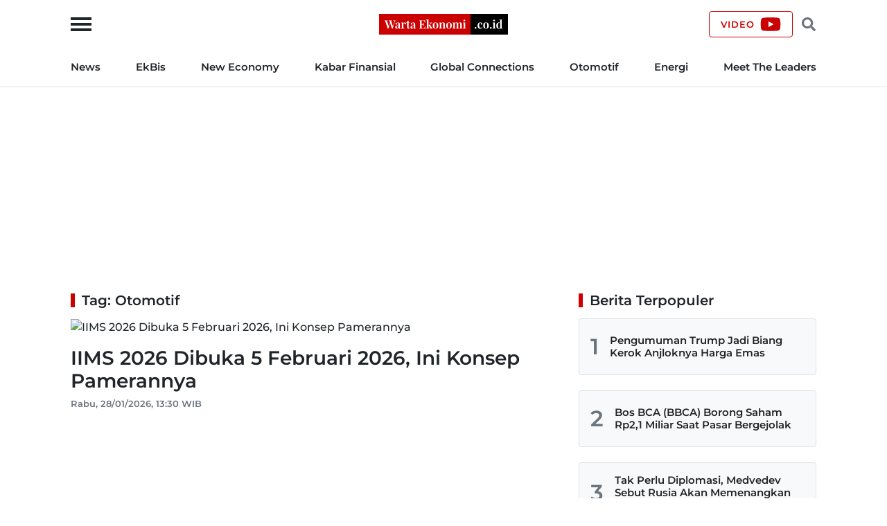

--- FILE ---
content_type: text/html; charset=UTF-8
request_url: https://wartaekonomi.co.id/tag/otomotif
body_size: 13475
content:
<!doctype html>
<html lang="id">

<head>
    <!-- Required meta tags -->
    <meta charset="utf-8">
    <meta name="viewport" content="width=device-width, initial-scale=1">

    <title>Tag: Otomotif - Warta Ekonomi</title>

    <meta name="google-site-verification" content="AvImw9gN1uaC9mqQ2NcDDNCzwDM_9rcVWwCbP5u0Pj8">
    <meta name="Trafficstars" content="80961">
    <meta name="alexaVerifyID" content="JM9ooB47tT05W66ysdPl56PHgGA">

    <meta name="description" content="Tag: Otomotif - IIMS 2026 Dibuka 5 Februari 2026, Ini Konsep Pamerannya">
    <meta name="robots" content="index, follow">
    <meta name="googlebot-news" content="index, follow">
    <meta name="googlebot" content="index, follow">
    <meta name="language" content="id">
    <meta name="geo.country" content="id">
    <meta name="geo.placename" content="Indonesia">

    <link rel="canonical" href="https://wartaekonomi.co.id/tag/otomotif">

    <link rel="shortcut icon" href="https://wartaekonomi.co.id/img/favicon.ico" type="image/x-icon">
    <link rel="icon" href="https://wartaekonomi.co.id/img/favicon.ico" type="image/x-icon">

    <link rel="stylesheet" href="https://wartaekonomi.co.id/css/style.min.css?rand=Y9SUE1vx">

    <script type="application/ld+json">
    {
        "@context": "http://schema.org",
        "@type": "Organization",
        "url": "https://wartaekonomi.co.id/",
        "logo": "https://wartaekonomi.co.id/img/logo.png?rand=Y9SUE1vx",
        "sameAs": [
            "https://www.facebook.com/warta.ekonomi",
            "https://www.twitter.com/WartaEkonomi",
            "https://www.instagram.com/wartaekonomi",
            "https://www.tiktok.com/@warta_ekonomi",
            "https://www.youtube.com/channel/UCxNROZOerLpfullQW_oE66w"
        ]
    }
</script>

<!-- Global site tag (gtag.js) - Google Analytics -->
<script async src="https://www.googletagmanager.com/gtag/js?id=G-XRQ836EWGG" type="d8594332e197d3d334b28d2f-text/javascript"></script>
<script type="d8594332e197d3d334b28d2f-text/javascript">
    window.dataLayer = window.dataLayer || [];

    function gtag() {
        dataLayer.push(arguments);
    }
    gtag('js', new Date());
    gtag('config', 'G-XRQ836EWGG');
</script>

<!-- ATS AdAsia -->
<script async src="//anymind360.com/js/1362/ats.js" type="d8594332e197d3d334b28d2f-text/javascript"></script>

<!-- GAM -->
<script async src="https://securepubads.g.doubleclick.net/tag/js/gpt.js" type="d8594332e197d3d334b28d2f-text/javascript"></script>
<script type="d8594332e197d3d334b28d2f-text/javascript">
    // GAM
    window.googletag = window.googletag || {
        cmd: []
    };

    googletag.cmd.push(function() {
                    googletag.defineSlot('/21863669784/we-desktop-popup', [580, 400], 'div-gpt-ad-1731548309346-0').addService(googletag.pubads());
            googletag.defineSlot('/21863669784/we-desktop-billboard', [970, 250], 'div-gpt-ad-1652759100083-0').addService(googletag.pubads());
            googletag.defineSlot('/21863669784/we-desktop-skin-ad-left', [120, 600], 'div-gpt-ad-1652845838077-0').addService(googletag.pubads());
            googletag.defineSlot('/21863669784/we-desktop-skin-ad-right', [120, 600], 'div-gpt-ad-1652848763531-0').addService(googletag.pubads());
            googletag.defineSlot('/21863669784/we-desktop-leaderboard', [468, 60], 'div-gpt-ad-1652842908906-0').addService(googletag.pubads());
            googletag.defineSlot('/21863669784/we-desktop-sidebar-1', [300, 250], 'div-gpt-ad-1652755063486-0').addService(googletag.pubads());
            googletag.defineSlot('/21863669784/we-desktop-sidebar-2', [300, 250], 'div-gpt-ad-1652756293643-0').addService(googletag.pubads());
        
        googletag.pubads().setTargeting('we-kanal', ['0']);
        googletag.pubads().setTargeting('we-sub-kanal', ['0']);
        googletag.pubads().enableSingleRequest();
        googletag.pubads().collapseEmptyDivs();
        googletag.enableServices();
    });

    // IZooto
    window._izq = window._izq || [];
    window._izq.push(["init"]);
    try {
        window.izConfig = JSON.parse('{"client":36181,"sourceOrigin":"https:\/\/wartaekonomi.co.id","domainRoot":"","webPushId":"","webServiceUrl":"","isSdkHttps":1,"customPixelLink":"","mobileAllowed":1,"serviceWorkerName":"\/service-worker.js","manifestName":"\/manifest.json","desktopAllowed":1,"setEnr":1,"izootoStatus":1,"debug":0,"siteUrl":"https:\/\/wartaekonomi.co.id","promptDelay":0,"repeatPromptDelay":0,"tagsEnabled":1,"welcomeNotification":{"status":0,"title":"","body":"","icon":"","url":"","showAfter":0,"clickTimeout":0},"locale":"en","vapidPublicKey":"BKnxZBKJUNqyordju8m3NexUIk0JkH1cNko7qtwe0qiHQvrcFoB16Zw4QRpawTPmCyukH0EAM-U0BhhHTe3NA5c","overlay":0,"mobPromptFlow":0,"mobOptInDesignType":0,"optInDesign":"","mobPromptDesign":{"message":"We\'d like to notify you about the latest updates","subMessage":"You can unsubscribe from notifications anytime","icon":"https:\/\/cdnimg.izooto.com\/default\/6.png","btn1Txt":"Later","btn2Txt":"Allow","position":"","bgColor":"#f9f9f9","titleForeColor":"#5a5a5a","messageForeColor":"#5a5a5a","btn1bgColor":"#f9f9f9","btn1ForeColor":"#808080","btn2bgColor":"#0e53a1","btn2ForeColor":"#fff"},"promptFlow":0,"optInDesignType":0,"promptDesign":{"message":"We\'d like to notify you about the latest updates","subMessage":"You can unsubscribe from notifications anytime","icon":"https:\/\/cdnimg.izooto.com\/default\/6.png","btn1Txt":"Later","btn2Txt":"Allow","position":"","bgColor":"#f9f9f9","titleForeColor":"#5a5a5a","messageForeColor":"#5a5a5a","btn1bgColor":"#f9f9f9","btn1ForeColor":"#808080","btn2bgColor":"#0e53a1","btn2ForeColor":"#fff"},"branding":1,"overlayMessage":"Click on \'Allow\' to subscribe to the latest updates."}');
        var container = document.body ? document.body : document.head;

        if ("" !== izConfig.customPixelLink) {
            var _izAlt = document.createElement("script");
            _izAlt.id = "izootoAlt",
                _izAlt.src = izConfig.customPixelLink,
                container.appendChild(_izAlt);
        } else {
            var _iz = document.createElement("script");
            _iz.id = "izootoSdk",
                _iz.src = "https://cdn.izooto.com/scripts/sdk/izooto.js",
                container.appendChild(_iz);
        }
    } catch (err) {}
</script></head>

<body>
    <!-- Header Start -->
<header class="border-bottom w-100">
    <div class="headerLogo">
        <div class="container h-100">
            <div class="row align-items-center h-100">
                <div class="col-12 position-relative text-center">
                    <button class="sideMenuToggle">
                        <span></span>
                        <span></span>
                        <span></span>
                    </button>
                    <!-- //.sideMenuToggle -->

                    <a href="https://wartaekonomi.co.id/" title="Warta Ekonomi">
                        <img width="186" height="30" src="https://wartaekonomi.co.id/img/logo.png?rand=Y9SUE1vx" alt="Logo Warta Ekonomi">
                    </a>

                    <div class="headerCTA d-flex end-0 position-absolute">
                        <a href="https://youtube.com/@WartaEkonomiID?si=QFAql2Uy2HOzPcLT" rel="nofollow" title="Channel YouTube Warta Ekonomi" class="align-items-center border-primary btn d-none d-lg-flex fs-9 fw-bold lh-1 ls-1 px-3 text-uppercase" target="_blank">
                            <span class="pe-2">Video</span>
                            <svg xmlns="http://www.w3.org/2000/svg" viewBox="0 0 576 512"><!-- Font Awesome Free 5.15.4 by @fontawesome - https://fontawesome.com License - https://fontawesome.com/license/free (Icons: CC BY 4.0, Fonts: SIL OFL 1.1, Code: MIT License) --><path d="M549.655 124.083c-6.281-23.65-24.787-42.276-48.284-48.597C458.781 64 288 64 288 64S117.22 64 74.629 75.486c-23.497 6.322-42.003 24.947-48.284 48.597-11.412 42.867-11.412 132.305-11.412 132.305s0 89.438 11.412 132.305c6.281 23.65 24.787 41.5 48.284 47.821C117.22 448 288 448 288 448s170.78 0 213.371-11.486c23.497-6.321 42.003-24.171 48.284-47.821 11.412-42.867 11.412-132.305 11.412-132.305s0-89.438-11.412-132.305zm-317.51 213.508V175.185l142.739 81.205-142.739 81.201z"/></svg>                        </a>

                        <button class="headerSearchToggle border-0 btn lh-1 me-1 ms-1"><svg xmlns="http://www.w3.org/2000/svg" viewBox="0 0 512 512"><!-- Font Awesome Free 5.15.4 by @fontawesome - https://fontawesome.com License - https://fontawesome.com/license/free (Icons: CC BY 4.0, Fonts: SIL OFL 1.1, Code: MIT License) --><path d="M505 442.7L405.3 343c-4.5-4.5-10.6-7-17-7H372c27.6-35.3 44-79.7 44-128C416 93.1 322.9 0 208 0S0 93.1 0 208s93.1 208 208 208c48.3 0 92.7-16.4 128-44v16.3c0 6.4 2.5 12.5 7 17l99.7 99.7c9.4 9.4 24.6 9.4 33.9 0l28.3-28.3c9.4-9.4 9.4-24.6.1-34zM208 336c-70.7 0-128-57.2-128-128 0-70.7 57.2-128 128-128 70.7 0 128 57.2 128 128 0 70.7-57.2 128-128 128z"/></svg></button>
                    </div>
                    <!-- //.headerCTA -->
                </div>
                <!-- //.col-12 -->
            </div>
            <!-- //.row -->
        </div>
        <!-- //.container -->
    </div>
    <!-- //.headerLogo -->

    <div class="headerNav d-none d-lg-block">
        <div class="container">
            <div class="row">
                <div class="col-12">
                    <nav>
    <ul class="d-flex fs-7 fw-bold list-inline justify-content-between m-0 py-3">
        
            <li class="list-inline-item pr-2 pe-xl-3 ?>"><a href="https://wartaekonomi.co.id/category-parent-1/kabar-indonesia" title="News">News</a></li>

        
            <li class="list-inline-item px-2 px-xl-3 ?>"><a href="https://wartaekonomi.co.id/category-parent-2/kabar-ekbis" title="EkBis">EkBis</a></li>

        
            <li class="list-inline-item px-2 px-xl-3 ?>"><a href="https://wartaekonomi.co.id/category-parent-3/new-economy" title="New Economy">New Economy</a></li>

        
            <li class="list-inline-item px-2 px-xl-3 ?>"><a href="https://wartaekonomi.co.id/category-parent-4/kabar-finansial" title="Kabar Finansial">Kabar Finansial</a></li>

        
            <li class="list-inline-item px-2 px-xl-3 ?>"><a href="https://wartaekonomi.co.id/category-parent-5/global-connections" title="Global Connections">Global Connections</a></li>

        
        <li class="list-inline-item px-2 px-xl-3"><a href="https://wartaekonomi.co.id/category-282/otomotif" title="Otomotif">Otomotif</a></li>
        <li class="list-inline-item px-2 px-xl-3"><a href="https://wartaekonomi.co.id/category-290/energi" title="Energi">Energi</a></li>
        <li class="list-inline-item ps-2 ps-xl-3"><a href="https://wartaekonomi.co.id/category-303/ceo-interview" title="Meet The Leaders">Meet The Leaders</a></li>
    </ul>
</nav>                </div>
                <!-- //.col-12 -->
            </div>
            <!-- //.row -->
        </div>
        <!-- //.container -->
    </div>
    <!-- //.headerNav -->

    <div class="headerSearch d-none h-100 position-absolute start-0 top-0 w-100">
        <div class="container h-100">
            <div class="row align-items-center h-100">
                <div class="col-12">
                    <div class="d-flex align-items-center">
                        <form method="POST" action="https://wartaekonomi.co.id/search" class="w-100">
                            <input type="text" name="q" placeholder="Cari berita" autocomplete="off" class="bg-light border px-3 py-2 rounded w-100">
                        </form>
                        <button class="headerSearchToggleClose bg-primary border-primary btn fs-9 fw-bold lh-1 ls-1 ms-2 px-3 text-uppercase text-white">Tutup</button>
                    </div>
                    <!-- //.d-flex -->
                </div>
                <!-- //.col-12 -->
            </div>
            <!-- //.row -->
        </div>
        <!-- //.container -->
    </div>
    <!-- //.headerSearch -->
</header>
<!-- //Header End -->

<!-- sideMenu Start -->
<div class="sideMenuMask"></div>

<div class="sideMenu">
    <div class="sideMenuSection sideMenuToggleCloseWrapper">
        <span class="sideMenuTitle fw-bold lh-1 ps-3 text-uppercase">Menu</span>

        <div class="sideMenuToggleClose" role="button" aria-label="Close Menu" tabindex="0">
            <span></span>
            <span></span>
        </div>
        <!-- //.sideMenuToggleClose -->
    </div>
    <!-- //.sideMenuSection -->

    <div class="sideMenuSection pb-0">
        <form method="POST" action="https://wartaekonomi.co.id/search" class="w-100">
            <input type="text" name="q" placeholder="Cari berita" autocomplete="off" class="bg-light border px-3 py-2 rounded w-100">
        </form>
    </div>
    <!-- //.sideMenuSection -->

    <div id="sideMenuAccordion" class="sideMenuSection sideMenuAccordion border-bottom">
                    <section class="accordionItem">
                <h6 class="accordionItemTitle fs-7 fw-bold">
                    News<svg xmlns="http://www.w3.org/2000/svg" viewBox="0 0 448 512"><!-- Font Awesome Free 5.15.4 by @fontawesome - https://fontawesome.com License - https://fontawesome.com/license/free (Icons: CC BY 4.0, Fonts: SIL OFL 1.1, Code: MIT License) --><path d="M207.029 381.476L12.686 187.132c-9.373-9.373-9.373-24.569 0-33.941l22.667-22.667c9.357-9.357 24.522-9.375 33.901-.04L224 284.505l154.745-154.021c9.379-9.335 24.544-9.317 33.901.04l22.667 22.667c9.373 9.373 9.373 24.569 0 33.941L240.971 381.476c-9.373 9.372-24.569 9.372-33.942 0z"/></svg>                </h6>
                <div class="accordionPanel">
                    <ul class="list-inline fs-8 fw-bold">
                                                    <li class="ps-3 py-2">
                                <a href="https://wartaekonomi.co.id/category-53/nasional" title="Nasional" class="text-dark">Nasional</a>                            </li>
                                                    <li class="ps-3 py-2">
                                <a href="https://wartaekonomi.co.id/category-55/megapolitan" title="Megapolitan" class="text-dark">Megapolitan</a>                            </li>
                                                    <li class="ps-3 py-2">
                                <a href="https://wartaekonomi.co.id/category-269/daerah" title="Daerah" class="text-dark">Daerah</a>                            </li>
                                                    <li class="ps-3 py-2">
                                <a href="https://wartaekonomi.co.id/category-280/politik" title="Politik" class="text-dark">Politik</a>                            </li>
                                                    <li class="ps-3 py-2">
                                <a href="https://wartaekonomi.co.id/category-291/hukum" title="Hukum" class="text-dark">Hukum</a>                            </li>
                                            </ul>
                </div>
                <!-- //.accordionPanel -->
            </section>
                    <section class="accordionItem">
                <h6 class="accordionItemTitle fs-7 fw-bold">
                    EkBis<svg xmlns="http://www.w3.org/2000/svg" viewBox="0 0 448 512"><!-- Font Awesome Free 5.15.4 by @fontawesome - https://fontawesome.com License - https://fontawesome.com/license/free (Icons: CC BY 4.0, Fonts: SIL OFL 1.1, Code: MIT License) --><path d="M207.029 381.476L12.686 187.132c-9.373-9.373-9.373-24.569 0-33.941l22.667-22.667c9.357-9.357 24.522-9.375 33.901-.04L224 284.505l154.745-154.021c9.379-9.335 24.544-9.317 33.901.04l22.667 22.667c9.373 9.373 9.373 24.569 0 33.941L240.971 381.476c-9.373 9.372-24.569 9.372-33.942 0z"/></svg>                </h6>
                <div class="accordionPanel">
                    <ul class="list-inline fs-8 fw-bold">
                                                    <li class="ps-3 py-2">
                                <a href="https://wartaekonomi.co.id/category-54/makro" title="Makro" class="text-dark">Makro</a>                            </li>
                                                    <li class="ps-3 py-2">
                                <a href="https://wartaekonomi.co.id/category-261/infrastruktur" title="Infrastruktur" class="text-dark">Infrastruktur</a>                            </li>
                                                    <li class="ps-3 py-2">
                                <a href="https://wartaekonomi.co.id/category-267/properti" title="Properti" class="text-dark">Properti</a>                            </li>
                                                    <li class="ps-3 py-2">
                                <a href="https://wartaekonomi.co.id/category-268/agribisnis" title="Agribisnis" class="text-dark">Agribisnis</a>                            </li>
                                                    <li class="ps-3 py-2">
                                <a href="https://wartaekonomi.co.id/category-270/pajak" title="Pajak" class="text-dark">Pajak</a>                            </li>
                                                    <li class="ps-3 py-2">
                                <a href="https://wartaekonomi.co.id/category-277/perikanan" title="Perikanan" class="text-dark">Perikanan</a>                            </li>
                                                    <li class="ps-3 py-2">
                                <a href="https://wartaekonomi.co.id/category-289/transportasi" title="Transportasi" class="text-dark">Transportasi</a>                            </li>
                                                    <li class="ps-3 py-2">
                                <a href="https://wartaekonomi.co.id/category-297/riil" title="Riil" class="text-dark">Riil</a>                            </li>
                                                    <li class="ps-3 py-2">
                                <a href="https://wartaekonomi.co.id/category-298/industri" title="Industri" class="text-dark">Industri</a>                            </li>
                                                    <li class="ps-3 py-2">
                                <a href="https://wartaekonomi.co.id/category-300/bisnis" title="Bisnis" class="text-dark">Bisnis</a>                            </li>
                                                    <li class="ps-3 py-2">
                                <a href="https://wartaekonomi.co.id/category-302/jasa" title="Jasa" class="text-dark">Jasa</a>                            </li>
                                            </ul>
                </div>
                <!-- //.accordionPanel -->
            </section>
                    <section class="accordionItem">
                <h6 class="accordionItemTitle fs-7 fw-bold">
                    New Economy<svg xmlns="http://www.w3.org/2000/svg" viewBox="0 0 448 512"><!-- Font Awesome Free 5.15.4 by @fontawesome - https://fontawesome.com License - https://fontawesome.com/license/free (Icons: CC BY 4.0, Fonts: SIL OFL 1.1, Code: MIT License) --><path d="M207.029 381.476L12.686 187.132c-9.373-9.373-9.373-24.569 0-33.941l22.667-22.667c9.357-9.357 24.522-9.375 33.901-.04L224 284.505l154.745-154.021c9.379-9.335 24.544-9.317 33.901.04l22.667 22.667c9.373 9.373 9.373 24.569 0 33.941L240.971 381.476c-9.373 9.372-24.569 9.372-33.942 0z"/></svg>                </h6>
                <div class="accordionPanel">
                    <ul class="list-inline fs-8 fw-bold">
                                                    <li class="ps-3 py-2">
                                <a href="https://wartaekonomi.co.id/category-263/green-economy" title="Green Economy" class="text-dark">Green Economy</a>                            </li>
                                                    <li class="ps-3 py-2">
                                <a href="https://wartaekonomi.co.id/category-264/digital-economy" title="Digital Economy" class="text-dark">Digital Economy</a>                            </li>
                                                    <li class="ps-3 py-2">
                                <a href="https://wartaekonomi.co.id/category-272/entrepreneur" title="Entrepreneur" class="text-dark">Entrepreneur</a>                            </li>
                                                    <li class="ps-3 py-2">
                                <a href="https://wartaekonomi.co.id/category-276/csr" title="CSR" class="text-dark">CSR</a>                            </li>
                                            </ul>
                </div>
                <!-- //.accordionPanel -->
            </section>
                    <section class="accordionItem">
                <h6 class="accordionItemTitle fs-7 fw-bold">
                    Kabar Finansial<svg xmlns="http://www.w3.org/2000/svg" viewBox="0 0 448 512"><!-- Font Awesome Free 5.15.4 by @fontawesome - https://fontawesome.com License - https://fontawesome.com/license/free (Icons: CC BY 4.0, Fonts: SIL OFL 1.1, Code: MIT License) --><path d="M207.029 381.476L12.686 187.132c-9.373-9.373-9.373-24.569 0-33.941l22.667-22.667c9.357-9.357 24.522-9.375 33.901-.04L224 284.505l154.745-154.021c9.379-9.335 24.544-9.317 33.901.04l22.667 22.667c9.373 9.373 9.373 24.569 0 33.941L240.971 381.476c-9.373 9.372-24.569 9.372-33.942 0z"/></svg>                </h6>
                <div class="accordionPanel">
                    <ul class="list-inline fs-8 fw-bold">
                                                    <li class="ps-3 py-2">
                                <a href="https://wartaekonomi.co.id/category-259/finansial" title="Finansial" class="text-dark">Finansial</a>                            </li>
                                                    <li class="ps-3 py-2">
                                <a href="https://wartaekonomi.co.id/category-283/bursa" title="Bursa" class="text-dark">Bursa</a>                            </li>
                                                    <li class="ps-3 py-2">
                                <a href="https://wartaekonomi.co.id/category-284/perbankan" title="Perbankan" class="text-dark">Perbankan</a>                            </li>
                                                    <li class="ps-3 py-2">
                                <a href="https://wartaekonomi.co.id/category-285/asuransi" title="Asuransi" class="text-dark">Asuransi</a>                            </li>
                                                    <li class="ps-3 py-2">
                                <a href="https://wartaekonomi.co.id/category-286/multifinance" title="Multifinance" class="text-dark">Multifinance</a>                            </li>
                                                    <li class="ps-3 py-2">
                                <a href="https://wartaekonomi.co.id/category-294/dana-pensiun" title="Dana Pensiun" class="text-dark">Dana Pensiun</a>                            </li>
                                                    <li class="ps-3 py-2">
                                <a href="https://wartaekonomi.co.id/category-299/perencanaan-keuangan" title="Perencanaan Keuangan" class="text-dark">Perencanaan Keuangan</a>                            </li>
                                            </ul>
                </div>
                <!-- //.accordionPanel -->
            </section>
                    <section class="accordionItem">
                <h6 class="accordionItemTitle fs-7 fw-bold">
                    Global Connections<svg xmlns="http://www.w3.org/2000/svg" viewBox="0 0 448 512"><!-- Font Awesome Free 5.15.4 by @fontawesome - https://fontawesome.com License - https://fontawesome.com/license/free (Icons: CC BY 4.0, Fonts: SIL OFL 1.1, Code: MIT License) --><path d="M207.029 381.476L12.686 187.132c-9.373-9.373-9.373-24.569 0-33.941l22.667-22.667c9.357-9.357 24.522-9.375 33.901-.04L224 284.505l154.745-154.021c9.379-9.335 24.544-9.317 33.901.04l22.667 22.667c9.373 9.373 9.373 24.569 0 33.941L240.971 381.476c-9.373 9.372-24.569 9.372-33.942 0z"/></svg>                </h6>
                <div class="accordionPanel">
                    <ul class="list-inline fs-8 fw-bold">
                                                    <li class="ps-3 py-2">
                                <a href="https://wartaekonomi.co.id/category-274/internasional" title="Internasional" class="text-dark">Internasional</a>                            </li>
                                                    <li class="ps-3 py-2">
                                <a href="https://wartaekonomi.co.id/category-278/english-edition" title="English Edition" class="text-dark">English Edition</a>                            </li>
                                                    <li class="ps-3 py-2">
                                <a href="https://wartaekonomi.co.id/category-295/asia-pasifik" title="Asia Pasifik" class="text-dark">Asia Pasifik</a>                            </li>
                                                    <li class="ps-3 py-2">
                                <a href="https://wartaekonomi.co.id/category-296/asean" title="ASEAN" class="text-dark">ASEAN</a>                            </li>
                                            </ul>
                </div>
                <!-- //.accordionPanel -->
            </section>
        
        <section class="accordionItem">
            <h6 class="accordionItemTitle fs-7 fw-bold"><a href="https://wartaekonomi.co.id/category-282/otomotif" title="Otomotif" class="text-dark">Otomotif</a></h6>
        </section>

        <section class="accordionItem">
            <h6 class="accordionItemTitle fs-7 fw-bold"><a href="https://wartaekonomi.co.id/category-290/energi" title="Energi" class="text-dark">Energi</a></h6>
        </section>

        <section class="accordionItem">
            <h6 class="accordionItemTitle fs-7 fw-bold"><a href="https://wartaekonomi.co.id/category-303/ceo-interview" title="Meet The Leaders" class="text-dark">Meet The Leaders</a></h6>
        </section>

        <section class="accordionItem">
            <h6 class="accordionItemTitle fs-7 fw-bold"><a href="https://wartaekonomi.co.id/indeks" title="Indeks" class="text-dark">Indeks</a></h6>
        </section>

        <section class="accordionItem">
            <h6 class="accordionItemTitle fs-7 fw-bold"><a href="https://youtube.com/@WartaEkonomiID?si=QFAql2Uy2HOzPcLT" title="Channel YouTube Warta Ekonomi" class="text-dark" target="_blank">Video</a></h6>
        </section>

        <section class="accordionItem">
            <h6 class="accordionItemTitle fs-7 fw-bold m-0"><a href="https://wartaekonomi.co.id/page/1-about-warta-ekonomi" title="About Us" class="text-dark">About Us</a></h6>
        </section>
    </div>
    <!-- //.sideMenuSection -->

    <div class="sideMenuSection sideMenuSocialMedia">
        <h6 class="fs-7 fw-bold mb-3">Social Media</h6>
        <ul class="socialMediaIcon list-inline m-0">
    <li class="list-inline-item me-3">
        <a rel="nofollow" title="Facebook" href="https://www.facebook.com/warta.ekonomi" target="_blank">
            <svg xmlns="http://www.w3.org/2000/svg" viewBox="0 0 320 512"><!-- Font Awesome Free 5.15.4 by @fontawesome - https://fontawesome.com License - https://fontawesome.com/license/free (Icons: CC BY 4.0, Fonts: SIL OFL 1.1, Code: MIT License) --><path d="M279.14 288l14.22-92.66h-88.91v-60.13c0-25.35 12.42-50.06 52.24-50.06h40.42V6.26S260.43 0 225.36 0c-73.22 0-121.08 44.38-121.08 124.72v70.62H22.89V288h81.39v224h100.17V288z" /></svg>        </a>
    </li>

    <li class="list-inline-item me-3">
        <a rel="nofollow" title="Twitter" href="https://www.twitter.com/WartaEkonomi" target="_blank">
            <svg xmlns="http://www.w3.org/2000/svg" viewBox="0 0 512 512"><!-- Font Awesome Free 5.15.4 by @fontawesome - https://fontawesome.com License - https://fontawesome.com/license/free (Icons: CC BY 4.0, Fonts: SIL OFL 1.1, Code: MIT License) --><path d="M459.37 151.716c.325 4.548.325 9.097.325 13.645 0 138.72-105.583 298.558-298.558 298.558-59.452 0-114.68-17.219-161.137-47.106 8.447.974 16.568 1.299 25.34 1.299 49.055 0 94.213-16.568 130.274-44.832-46.132-.975-84.792-31.188-98.112-72.772 6.498.974 12.995 1.624 19.818 1.624 9.421 0 18.843-1.3 27.614-3.573-48.081-9.747-84.143-51.98-84.143-102.985v-1.299c13.969 7.797 30.214 12.67 47.431 13.319-28.264-18.843-46.781-51.005-46.781-87.391 0-19.492 5.197-37.36 14.294-52.954 51.655 63.675 129.3 105.258 216.365 109.807-1.624-7.797-2.599-15.918-2.599-24.04 0-57.828 46.782-104.934 104.934-104.934 30.213 0 57.502 12.67 76.67 33.137 23.715-4.548 46.456-13.32 66.599-25.34-7.798 24.366-24.366 44.833-46.132 57.827 21.117-2.273 41.584-8.122 60.426-16.243-14.292 20.791-32.161 39.308-52.628 54.253z"/></svg>        </a>
    </li>

    <li class="list-inline-item me-3">
        <a rel="nofollow" title="TikTok" href="https://www.tiktok.com/@warta_ekonomi" target="_blank">
            <svg xmlns="http://www.w3.org/2000/svg" viewBox="0 0 448 512"><!-- Font Awesome Free 5.15.4 by @fontawesome - https://fontawesome.com License - https://fontawesome.com/license/free (Icons: CC BY 4.0, Fonts: SIL OFL 1.1, Code: MIT License) --><path d="M448,209.91a210.06,210.06,0,0,1-122.77-39.25V349.38A162.55,162.55,0,1,1,185,188.31V278.2a74.62,74.62,0,1,0,52.23,71.18V0l88,0a121.18,121.18,0,0,0,1.86,22.17h0A122.18,122.18,0,0,0,381,102.39a121.43,121.43,0,0,0,67,20.14Z"/></svg>        </a>
    </li>

    <li class="list-inline-item me-3">
        <a rel="nofollow" title="YouTube" href="https://youtube.com/@WartaEkonomiID?si=QFAql2Uy2HOzPcLT" target="_blank">
            <svg xmlns="http://www.w3.org/2000/svg" viewBox="0 0 576 512"><!-- Font Awesome Free 5.15.4 by @fontawesome - https://fontawesome.com License - https://fontawesome.com/license/free (Icons: CC BY 4.0, Fonts: SIL OFL 1.1, Code: MIT License) --><path d="M549.655 124.083c-6.281-23.65-24.787-42.276-48.284-48.597C458.781 64 288 64 288 64S117.22 64 74.629 75.486c-23.497 6.322-42.003 24.947-48.284 48.597-11.412 42.867-11.412 132.305-11.412 132.305s0 89.438 11.412 132.305c6.281 23.65 24.787 41.5 48.284 47.821C117.22 448 288 448 288 448s170.78 0 213.371-11.486c23.497-6.321 42.003-24.171 48.284-47.821 11.412-42.867 11.412-132.305 11.412-132.305s0-89.438-11.412-132.305zm-317.51 213.508V175.185l142.739 81.205-142.739 81.201z"/></svg>        </a>
    </li>

    <li class="list-inline-item">
        <a rel="nofollow" title="Instagram" href="https://www.instagram.com/wartaekonomi/" target="_blank">
            <svg xmlns="http://www.w3.org/2000/svg" viewBox="0 0 448 512"><!-- Font Awesome Free 5.15.4 by @fontawesome - https://fontawesome.com License - https://fontawesome.com/license/free (Icons: CC BY 4.0, Fonts: SIL OFL 1.1, Code: MIT License) --><path d="M224.1 141c-63.6 0-114.9 51.3-114.9 114.9s51.3 114.9 114.9 114.9S339 319.5 339 255.9 287.7 141 224.1 141zm0 189.6c-41.1 0-74.7-33.5-74.7-74.7s33.5-74.7 74.7-74.7 74.7 33.5 74.7 74.7-33.6 74.7-74.7 74.7zm146.4-194.3c0 14.9-12 26.8-26.8 26.8-14.9 0-26.8-12-26.8-26.8s12-26.8 26.8-26.8 26.8 12 26.8 26.8zm76.1 27.2c-1.7-35.9-9.9-67.7-36.2-93.9-26.2-26.2-58-34.4-93.9-36.2-37-2.1-147.9-2.1-184.9 0-35.8 1.7-67.6 9.9-93.9 36.1s-34.4 58-36.2 93.9c-2.1 37-2.1 147.9 0 184.9 1.7 35.9 9.9 67.7 36.2 93.9s58 34.4 93.9 36.2c37 2.1 147.9 2.1 184.9 0 35.9-1.7 67.7-9.9 93.9-36.2 26.2-26.2 34.4-58 36.2-93.9 2.1-37 2.1-147.8 0-184.8zM398.8 388c-7.8 19.6-22.9 34.7-42.6 42.6-29.5 11.7-99.5 9-132.1 9s-102.7 2.6-132.1-9c-19.6-7.8-34.7-22.9-42.6-42.6-11.7-29.5-9-99.5-9-132.1s-2.6-102.7 9-132.1c7.8-19.6 22.9-34.7 42.6-42.6 29.5-11.7 99.5-9 132.1-9s102.7-2.6 132.1 9c19.6 7.8 34.7 22.9 42.6 42.6 11.7 29.5 9 99.5 9 132.1s2.7 102.7-9 132.1z"/></svg>        </a>
    </li>
</ul>    </div>
    <!-- //.sideMenuSection -->
</div>
<!-- //sideMenu End -->
    <span class="spacer"></span>

    <div class="container my-4">
        <div class="row">
            <div class="col-12">
                <div class="mx-auto text-center">
    <!-- /21863669784/we-desktop-billboard -->
    <div id='div-gpt-ad-1652759100083-0' style='min-width: 970px; min-height: 250px;'>
        <script type="d8594332e197d3d334b28d2f-text/javascript">
            googletag.cmd.push(function() {
                googletag.display('div-gpt-ad-1652759100083-0');
            });
        </script>
    </div>
</div>
<!-- //.mx-auto -->            </div>
            <!-- //.col-12 -->
        </div>
        <!-- //.row -->
    </div>
    <!-- //.container -->

    <div class="container">
        <div class="row">
            <div class="col-lg-8">
                
<div class="row mb-5">
    <div class="col-12">
        <div class="articleList">
            <div class="articleListWrapper">
                <h4 class="articleListTitle fs-5 fw-bold lh-1 mb-3 ps-3">Tag: Otomotif</h4>

                <a href="https://wartaekonomi.co.id/read598425/iims-2026-dibuka-5-februari-2026-ini-konsep-pamerannya" title="IIMS 2026 Dibuka 5 Februari 2026, Ini Konsep Pamerannya" class="articleListItem d-block mb-3 pb-3 text-dark">
                    <picture class="d-block mb-3">
                        <source type="image/webp" data-srcset="https://foto.wartaekonomi.co.id/files/arsip_foto_2026_01_28/indonesia_international_motor_show_iims_132854_big.webp" srcset="https://foto.wartaekonomi.co.id/files/arsip_foto_2026_01_28/indonesia_international_motor_show_iims_132854_big.webp">
                        <source type="image/jpeg" data-srcset="https://foto.wartaekonomi.co.id/files/arsip_foto_2026_01_28/indonesia_international_motor_show_iims_132854_big.jpg" srcset="https://foto.wartaekonomi.co.id/files/arsip_foto_2026_01_28/indonesia_international_motor_show_iims_132854_big.jpg">
                        <img data-src="https://foto.wartaekonomi.co.id/files/arsip_foto_2026_01_28/indonesia_international_motor_show_iims_132854_big.jpg" alt="IIMS 2026 Dibuka 5 Februari 2026, Ini Konsep Pamerannya" class="img-fluid rounded">
                    </picture>

                    <h1 class="articleTitle fs-3 fw-bold mb-1">IIMS 2026 Dibuka 5 Februari 2026, Ini Konsep Pamerannya</h1>
                    <time class="fs-9 fw-bold text-muted">Rabu, 28/01/2026, 13:30 WIB</time>
                </a>

                <div class="mx-auto mb-5 text-center">
    <!-- /21863669784/we-desktop-leaderboard -->
    <div id='div-gpt-ad-1652842908906-0' style='min-width: 468px; min-height: 60px;'>
        <script type="d8594332e197d3d334b28d2f-text/javascript">
            googletag.cmd.push(function() {
                googletag.display('div-gpt-ad-1652842908906-0');
            });
        </script>
    </div>
</div>
<!-- //.mx-auto -->
                                        <a href="https://wartaekonomi.co.id/read598241/industri-otomotif-china-tercatat-sukses-memproduksi-3478-juta-unit-kendaraan-di-tahun-2025-keuntungan-mencapai-160-triliun-dollar" title="Industri Otomotif China Tercatat Sukses Memproduksi 34,78 Juta Unit Kendaraan di Tahun 2025, Keuntungan Mencapai 1,60 Triliun Dollar" class="articleListItem border-bottom d-block mb-3 pb-3 text-dark">
                            <div class="d-flex">
                                <picture class="squareThumb">
                                    <source type="image/webp" data-srcset="https://foto.wartaekonomi.co.id/files/arsip_foto_2025_07_22/otomotif_181910_square_small.webp" srcset="https://foto.wartaekonomi.co.id/files/arsip_foto_2025_07_22/otomotif_181910_square_small.webp">
                                    <source type="image/jpeg" data-srcset="https://foto.wartaekonomi.co.id/files/arsip_foto_2025_07_22/otomotif_181910_square_small.jpg" srcset="https://foto.wartaekonomi.co.id/files/arsip_foto_2025_07_22/otomotif_181910_square_small.jpg">
                                    <img data-src="https://foto.wartaekonomi.co.id/files/arsip_foto_2025_07_22/otomotif_181910_square_small.jpg" alt="Industri Otomotif China Tercatat Sukses Memproduksi 34,78 Juta Unit Kendaraan di Tahun 2025, Keuntungan Mencapai 1,60 Triliun Dollar" class="img-fluid rounded">
                                </picture>

                                <div class="ps-3">
                                    <h3 class="articleTitle fs-7 fw-bold mb-1">Industri Otomotif China Tercatat Sukses Memproduksi 34,78 Juta Unit Kendaraan di Tahun 2025, Keuntungan Mencapai 1,60 Triliun Dollar</h3>
                                    <time class="fs-9 fw-bold text-muted">Selasa, 27/01/2026, 15:05 WIB</time>
                                </div>
                                <!-- //.ps-3 -->
                            </div>
                            <!-- //.d-flex -->
                        </a>
                                        <a href="https://wartaekonomi.co.id/read598186/patok-target-penjualan-65-juta-unit-geely-tetapkan-slogan-making-intelligent-cars-for-everyone" title="Patok Target Penjualan 6,5 Juta Unit, Geely Tetapkan Slogan 'Making Intelligent Cars for Everyone'" class="articleListItem border-bottom d-block mb-3 pb-3 text-dark">
                            <div class="d-flex">
                                <picture class="squareThumb">
                                    <source type="image/webp" data-srcset="https://foto.wartaekonomi.co.id/files/arsip_foto_2026_01_21/zhejiang_geely_holding_group_151840_square_small.webp" srcset="https://foto.wartaekonomi.co.id/files/arsip_foto_2026_01_21/zhejiang_geely_holding_group_151840_square_small.webp">
                                    <source type="image/jpeg" data-srcset="https://foto.wartaekonomi.co.id/files/arsip_foto_2026_01_21/zhejiang_geely_holding_group_151840_square_small.jpg" srcset="https://foto.wartaekonomi.co.id/files/arsip_foto_2026_01_21/zhejiang_geely_holding_group_151840_square_small.jpg">
                                    <img data-src="https://foto.wartaekonomi.co.id/files/arsip_foto_2026_01_21/zhejiang_geely_holding_group_151840_square_small.jpg" alt="Patok Target Penjualan 6,5 Juta Unit, Geely Tetapkan Slogan 'Making Intelligent Cars for Everyone'" class="img-fluid rounded">
                                </picture>

                                <div class="ps-3">
                                    <h3 class="articleTitle fs-7 fw-bold mb-1">Patok Target Penjualan 6,5 Juta Unit, Geely Tetapkan Slogan 'Making Intelligent Cars for Everyone'</h3>
                                    <time class="fs-9 fw-bold text-muted">Selasa, 27/01/2026, 10:02 WIB</time>
                                </div>
                                <!-- //.ps-3 -->
                            </div>
                            <!-- //.d-flex -->
                        </a>
                                        <a href="https://wartaekonomi.co.id/read598121/masih-ada-warisan-civic-type-r-di-mobil-hybrid-sport-honda-prelude" title="Masih Ada 'Warisan' Civic Type R di Mobil Hybrid Sport Honda Prelude" class="articleListItem border-bottom d-block mb-3 pb-3 text-dark">
                            <div class="d-flex">
                                <picture class="squareThumb">
                                    <source type="image/webp" data-srcset="https://foto.wartaekonomi.co.id/files/arsip_foto_2026_01_23/otomotif_194649_square_small.webp" srcset="https://foto.wartaekonomi.co.id/files/arsip_foto_2026_01_23/otomotif_194649_square_small.webp">
                                    <source type="image/jpeg" data-srcset="https://foto.wartaekonomi.co.id/files/arsip_foto_2026_01_23/otomotif_194649_square_small.jpg" srcset="https://foto.wartaekonomi.co.id/files/arsip_foto_2026_01_23/otomotif_194649_square_small.jpg">
                                    <img data-src="https://foto.wartaekonomi.co.id/files/arsip_foto_2026_01_23/otomotif_194649_square_small.jpg" alt="Masih Ada 'Warisan' Civic Type R di Mobil Hybrid Sport Honda Prelude" class="img-fluid rounded">
                                </picture>

                                <div class="ps-3">
                                    <h3 class="articleTitle fs-7 fw-bold mb-1">Masih Ada 'Warisan' Civic Type R di Mobil Hybrid Sport Honda Prelude</h3>
                                    <time class="fs-9 fw-bold text-muted">Senin, 26/01/2026, 20:14 WIB</time>
                                </div>
                                <!-- //.ps-3 -->
                            </div>
                            <!-- //.d-flex -->
                        </a>
                                        <a href="https://wartaekonomi.co.id/read597887/optimis-tatap-tahun-2026-baic-buka-dealer-ke-17-di-batam" title="Optimis Tatap Tahun 2026, BAIC Buka Dealer ke-17 di Batam" class="articleListItem border-bottom d-block mb-3 pb-3 text-dark">
                            <div class="d-flex">
                                <picture class="squareThumb">
                                    <source type="image/webp" data-srcset="https://foto.wartaekonomi.co.id/files/arsip_foto_2026_01_24/beijing_automotive_group_baic_142648_square_small.webp" srcset="https://foto.wartaekonomi.co.id/files/arsip_foto_2026_01_24/beijing_automotive_group_baic_142648_square_small.webp">
                                    <source type="image/jpeg" data-srcset="https://foto.wartaekonomi.co.id/files/arsip_foto_2026_01_24/beijing_automotive_group_baic_142648_square_small.jpg" srcset="https://foto.wartaekonomi.co.id/files/arsip_foto_2026_01_24/beijing_automotive_group_baic_142648_square_small.jpg">
                                    <img data-src="https://foto.wartaekonomi.co.id/files/arsip_foto_2026_01_24/beijing_automotive_group_baic_142648_square_small.jpg" alt="Optimis Tatap Tahun 2026, BAIC Buka Dealer ke-17 di Batam" class="img-fluid rounded">
                                </picture>

                                <div class="ps-3">
                                    <h3 class="articleTitle fs-7 fw-bold mb-1">Optimis Tatap Tahun 2026, BAIC Buka Dealer ke-17 di Batam</h3>
                                    <time class="fs-9 fw-bold text-muted">Sabtu, 24/01/2026, 15:11 WIB</time>
                                </div>
                                <!-- //.ps-3 -->
                            </div>
                            <!-- //.d-flex -->
                        </a>
                                        <a href="https://wartaekonomi.co.id/read597846/honda-prelude-mobil-sport-hybrid-yang-dijual-di-bawah-rp1-miliar-sudah-bisa-dipesan" title="Honda Prelude, Mobil Sport Hybrid yang Dijual di Bawah Rp1 Miliar, Sudah Bisa Dipesan" class="articleListItem border-bottom d-block mb-3 pb-3 text-dark">
                            <div class="d-flex">
                                <picture class="squareThumb">
                                    <source type="image/webp" data-srcset="https://foto.wartaekonomi.co.id/files/arsip_foto_2026_01_23/otomotif_194649_square_small.webp" srcset="https://foto.wartaekonomi.co.id/files/arsip_foto_2026_01_23/otomotif_194649_square_small.webp">
                                    <source type="image/jpeg" data-srcset="https://foto.wartaekonomi.co.id/files/arsip_foto_2026_01_23/otomotif_194649_square_small.jpg" srcset="https://foto.wartaekonomi.co.id/files/arsip_foto_2026_01_23/otomotif_194649_square_small.jpg">
                                    <img data-src="https://foto.wartaekonomi.co.id/files/arsip_foto_2026_01_23/otomotif_194649_square_small.jpg" alt="Honda Prelude, Mobil Sport Hybrid yang Dijual di Bawah Rp1 Miliar, Sudah Bisa Dipesan" class="img-fluid rounded">
                                </picture>

                                <div class="ps-3">
                                    <h3 class="articleTitle fs-7 fw-bold mb-1">Honda Prelude, Mobil Sport Hybrid yang Dijual di Bawah Rp1 Miliar, Sudah Bisa Dipesan</h3>
                                    <time class="fs-9 fw-bold text-muted">Jum'at, 23/01/2026, 20:15 WIB</time>
                                </div>
                                <!-- //.ps-3 -->
                            </div>
                            <!-- //.d-flex -->
                        </a>
                                        <a href="https://wartaekonomi.co.id/read597555/ojk-terbitkan-aturan-relaksasi-dp-0-persen-untuk-stimulasi-pasar-otomotif-bri-finance-kita-seleksi-debitur-dengan-lebih-ketat" title="OJK Terbitkan Aturan Relaksasi DP 0 Persen untuk Stimulasi Pasar Otomotif, BRI Finance: Kita Seleksi Debitur dengan Lebih Ketat" class="articleListItem border-bottom d-block mb-3 pb-3 text-dark">
                            <div class="d-flex">
                                <picture class="squareThumb">
                                    <source type="image/webp" data-srcset="https://foto.wartaekonomi.co.id/files/arsip_foto_2025_07_26/gaikindo_indonesia_international_auto_show_giias_193400_square_small.webp" srcset="https://foto.wartaekonomi.co.id/files/arsip_foto_2025_07_26/gaikindo_indonesia_international_auto_show_giias_193400_square_small.webp">
                                    <source type="image/jpeg" data-srcset="https://foto.wartaekonomi.co.id/files/arsip_foto_2025_07_26/gaikindo_indonesia_international_auto_show_giias_193400_square_small.jpg" srcset="https://foto.wartaekonomi.co.id/files/arsip_foto_2025_07_26/gaikindo_indonesia_international_auto_show_giias_193400_square_small.jpg">
                                    <img data-src="https://foto.wartaekonomi.co.id/files/arsip_foto_2025_07_26/gaikindo_indonesia_international_auto_show_giias_193400_square_small.jpg" alt="OJK Terbitkan Aturan Relaksasi DP 0 Persen untuk Stimulasi Pasar Otomotif, BRI Finance: Kita Seleksi Debitur dengan Lebih Ketat" class="img-fluid rounded">
                                </picture>

                                <div class="ps-3">
                                    <h3 class="articleTitle fs-7 fw-bold mb-1">OJK Terbitkan Aturan Relaksasi DP 0 Persen untuk Stimulasi Pasar Otomotif, BRI Finance: Kita Seleksi Debitur dengan Lebih Ketat</h3>
                                    <time class="fs-9 fw-bold text-muted">Rabu, 21/01/2026, 22:00 WIB</time>
                                </div>
                                <!-- //.ps-3 -->
                            </div>
                            <!-- //.d-flex -->
                        </a>
                                        <a href="https://wartaekonomi.co.id/read597352/produsen-suku-cadang-otomotif-lagi-pusing-di-awal-tahun-2026-gegara-tarif" title="Produsen Suku Cadang Otomotif Lagi Pusing di Awal Tahun 2026 Gegara Tarif" class="articleListItem border-bottom d-block mb-3 pb-3 text-dark">
                            <div class="d-flex">
                                <picture class="squareThumb">
                                    <source type="image/webp" data-srcset="https://foto.wartaekonomi.co.id/files/arsip_foto_2025_07_03/otomotif_134650_square_small.webp" srcset="https://foto.wartaekonomi.co.id/files/arsip_foto_2025_07_03/otomotif_134650_square_small.webp">
                                    <source type="image/jpeg" data-srcset="https://foto.wartaekonomi.co.id/files/arsip_foto_2025_07_03/otomotif_134650_square_small.jpg" srcset="https://foto.wartaekonomi.co.id/files/arsip_foto_2025_07_03/otomotif_134650_square_small.jpg">
                                    <img data-src="https://foto.wartaekonomi.co.id/files/arsip_foto_2025_07_03/otomotif_134650_square_small.jpg" alt="Produsen Suku Cadang Otomotif Lagi Pusing di Awal Tahun 2026 Gegara Tarif" class="img-fluid rounded">
                                </picture>

                                <div class="ps-3">
                                    <h3 class="articleTitle fs-7 fw-bold mb-1">Produsen Suku Cadang Otomotif Lagi Pusing di Awal Tahun 2026 Gegara Tarif</h3>
                                    <time class="fs-9 fw-bold text-muted">Selasa, 20/01/2026, 20:00 WIB</time>
                                </div>
                                <!-- //.ps-3 -->
                            </div>
                            <!-- //.d-flex -->
                        </a>
                                        <a href="https://wartaekonomi.co.id/read597338/raih-peringkat-kelima-jejelogy-juga-torehkan-prestasi-lain-di-rally-dakar-2026" title="Raih Peringkat Kelima, Jejelogy Juga Torehkan Prestasi Lain di Rally Dakar 2026" class="articleListItem border-bottom d-block mb-3 pb-3 text-dark">
                            <div class="d-flex">
                                <picture class="squareThumb">
                                    <source type="image/webp" data-srcset="https://foto.wartaekonomi.co.id/files/arsip_foto_2026_01_20/otomotif_182658_square_small.webp" srcset="https://foto.wartaekonomi.co.id/files/arsip_foto_2026_01_20/otomotif_182658_square_small.webp">
                                    <source type="image/jpeg" data-srcset="https://foto.wartaekonomi.co.id/files/arsip_foto_2026_01_20/otomotif_182658_square_small.jpg" srcset="https://foto.wartaekonomi.co.id/files/arsip_foto_2026_01_20/otomotif_182658_square_small.jpg">
                                    <img data-src="https://foto.wartaekonomi.co.id/files/arsip_foto_2026_01_20/otomotif_182658_square_small.jpg" alt="Raih Peringkat Kelima, Jejelogy Juga Torehkan Prestasi Lain di Rally Dakar 2026" class="img-fluid rounded">
                                </picture>

                                <div class="ps-3">
                                    <h3 class="articleTitle fs-7 fw-bold mb-1">Raih Peringkat Kelima, Jejelogy Juga Torehkan Prestasi Lain di Rally Dakar 2026</h3>
                                    <time class="fs-9 fw-bold text-muted">Selasa, 20/01/2026, 18:30 WIB</time>
                                </div>
                                <!-- //.ps-3 -->
                            </div>
                            <!-- //.d-flex -->
                        </a>
                                        <a href="https://wartaekonomi.co.id/read596346/tak-hanya-mobil-listrik-ini-deretan-mobil-keren-yang-tampil-di-singapore-motorshow-2026-ada-rolls-royce-dari-timur" title="Tak Hanya Mobil Listrik, Ini Deretan Mobil Keren yang Tampil di Singapore Motorshow 2026, Ada Rolls-Royce dari Timur" class="articleListItem border-bottom d-block mb-3 pb-3 text-dark">
                            <div class="d-flex">
                                <picture class="squareThumb">
                                    <source type="image/webp" data-srcset="https://foto.wartaekonomi.co.id/files/arsip_foto_2026_01_09/otomotif_161834_square_small.webp" srcset="https://foto.wartaekonomi.co.id/files/arsip_foto_2026_01_09/otomotif_161834_square_small.webp">
                                    <source type="image/jpeg" data-srcset="https://foto.wartaekonomi.co.id/files/arsip_foto_2026_01_09/otomotif_161834_square_small.jpg" srcset="https://foto.wartaekonomi.co.id/files/arsip_foto_2026_01_09/otomotif_161834_square_small.jpg">
                                    <img data-src="https://foto.wartaekonomi.co.id/files/arsip_foto_2026_01_09/otomotif_161834_square_small.jpg" alt="Tak Hanya Mobil Listrik, Ini Deretan Mobil Keren yang Tampil di Singapore Motorshow 2026, Ada Rolls-Royce dari Timur" class="img-fluid rounded">
                                </picture>

                                <div class="ps-3">
                                    <h3 class="articleTitle fs-7 fw-bold mb-1">Tak Hanya Mobil Listrik, Ini Deretan Mobil Keren yang Tampil di Singapore Motorshow 2026, Ada Rolls-Royce dari Timur</h3>
                                    <time class="fs-9 fw-bold text-muted">Jum'at, 09/01/2026, 16:27 WIB</time>
                                </div>
                                <!-- //.ps-3 -->
                            </div>
                            <!-- //.d-flex -->
                        </a>
                            </div>
            <!-- //.articleListWrapper -->
        </div>
        <!-- //.articleList -->
    </div>
    <!-- //.col-12 -->
</div>
<!-- //.row -->


<nav aria-label="Page navigation">
	<ul class="d-flex fw-bold justify-content-center list-unstyled mb-5 pagination">
		
					<li class="page-item active">
				<a class="btn page-link text-dark" href="https://wartaekonomi.co.id/tag/otomotif/1">
					1				</a>
			</li>
					<li class="page-item">
				<a class="btn page-link text-dark" href="https://wartaekonomi.co.id/tag/otomotif/2">
					2				</a>
			</li>
					<li class="page-item">
				<a class="btn page-link text-dark" href="https://wartaekonomi.co.id/tag/otomotif/3">
					3				</a>
			</li>
		
					<li class="page-item">
				<a class="btn page-link text-dark" href="https://wartaekonomi.co.id/tag/otomotif/4" aria-label="Next">
					<span aria-hidden="true">&raquo;</span>
				</a>
			</li>
			</ul>
</nav>
            </div>
            <!-- //.col-lg-8 -->

            <div class="col-lg-4">
                <div class="row mb-5">
    <div class="col-12">
        <div class="articleList">
            <div class="articleListWrapper">
                <h4 class="articleListTitle fs-5 fw-bold lh-1 mb-3 ps-3">Berita Terpopuler</h4>

                                    <div class="articleListItem mb-3" style="min-height: 88px;">
                        <div class="align-items-center bg-light border d-flex p-3 rounded">
                            <span class="fs-2 fw-bold pe-3 text-muted">1</span>
                            <h3 class="articleTitle fs-7 fw-bold m-0"><a href="https://wartaekonomi.co.id/read599054/pengumuman-trump-jadi-biang-kerok-anjloknya-harga-emas" title="Pengumuman Trump Jadi Biang Kerok Anjloknya Harga Emas" class="text-dark">Pengumuman Trump Jadi Biang Kerok Anjloknya Harga Emas</a></h3>
                        </div>
                        <!-- //.align-items-center -->
                    </div>
                    <!-- //.articleListItem -->
                                    <div class="articleListItem mb-3" style="min-height: 88px;">
                        <div class="align-items-center bg-light border d-flex p-3 rounded">
                            <span class="fs-2 fw-bold pe-3 text-muted">2</span>
                            <h3 class="articleTitle fs-7 fw-bold m-0"><a href="https://wartaekonomi.co.id/read599080/bos-bca-bbca-borong-saham-rp21-miliar-saat-pasar-bergejolak" title="Bos BCA (BBCA) Borong Saham Rp2,1 Miliar Saat Pasar Bergejolak" class="text-dark">Bos BCA (BBCA) Borong Saham Rp2,1 Miliar Saat Pasar Bergejolak</a></h3>
                        </div>
                        <!-- //.align-items-center -->
                    </div>
                    <!-- //.articleListItem -->
                                    <div class="articleListItem mb-3" style="min-height: 88px;">
                        <div class="align-items-center bg-light border d-flex p-3 rounded">
                            <span class="fs-2 fw-bold pe-3 text-muted">3</span>
                            <h3 class="articleTitle fs-7 fw-bold m-0"><a href="https://wartaekonomi.co.id/read599063/tak-perlu-diplomasi-medvedev-sebut-rusia-akan-memenangkan-perang-di-ukraina" title="Tak Perlu Diplomasi, Medvedev Sebut Rusia Akan Memenangkan Perang di Ukraina" class="text-dark">Tak Perlu Diplomasi, Medvedev Sebut Rusia Akan Memenangkan Perang di Ukraina</a></h3>
                        </div>
                        <!-- //.align-items-center -->
                    </div>
                    <!-- //.articleListItem -->
                                    <div class="articleListItem mb-3" style="min-height: 88px;">
                        <div class="align-items-center bg-light border d-flex p-3 rounded">
                            <span class="fs-2 fw-bold pe-3 text-muted">4</span>
                            <h3 class="articleTitle fs-7 fw-bold m-0"><a href="https://wartaekonomi.co.id/read599058/iran-tantang-pengerahan-armada-kapal-perang-as-kami-tidak-takut" title="Iran Tantang Pengerahan Armada Kapal Perang AS: Kami Tidak Takut" class="text-dark">Iran Tantang Pengerahan Armada Kapal Perang AS: Kami Tidak Takut</a></h3>
                        </div>
                        <!-- //.align-items-center -->
                    </div>
                    <!-- //.articleListItem -->
                                    <div class="articleListItem mb-3" style="min-height: 88px;">
                        <div class="align-items-center bg-light border d-flex p-3 rounded">
                            <span class="fs-2 fw-bold pe-3 text-muted">5</span>
                            <h3 class="articleTitle fs-7 fw-bold m-0"><a href="https://wartaekonomi.co.id/read599062/investor-bitcoin-btc-mesti-waspada-pengangkatan-kevin-warsh-ini-alasannya" title="Investor Bitcoin (BTC) Mesti Waspada Pengangkatan Kevin Warsh, Ini Alasannya" class="text-dark">Investor Bitcoin (BTC) Mesti Waspada Pengangkatan Kevin Warsh, Ini Alasannya</a></h3>
                        </div>
                        <!-- //.align-items-center -->
                    </div>
                    <!-- //.articleListItem -->
                                    <div class="articleListItem mb-3" style="min-height: 88px;">
                        <div class="align-items-center bg-light border d-flex p-3 rounded">
                            <span class="fs-2 fw-bold pe-3 text-muted">6</span>
                            <h3 class="articleTitle fs-7 fw-bold m-0"><a href="https://wartaekonomi.co.id/read599045/waspada-strategy-mstr-jualan-harga-bitcoin-btc-anjlok-hingga-us77000" title="Waspada Strategy (MSTR) Jualan, Harga Bitcoin (BTC) Anjlok Hingga US$77.000!" class="text-dark">Waspada Strategy (MSTR) Jualan, Harga Bitcoin (BTC) Anjlok Hingga US$77.000!</a></h3>
                        </div>
                        <!-- //.align-items-center -->
                    </div>
                    <!-- //.articleListItem -->
                                    <div class="articleListItem mb-3" style="min-height: 88px;">
                        <div class="align-items-center bg-light border d-flex p-3 rounded">
                            <span class="fs-2 fw-bold pe-3 text-muted">7</span>
                            <h3 class="articleTitle fs-7 fw-bold m-0"><a href="https://wartaekonomi.co.id/read599049/pengganti-jerome-powel-diumumkan-investor-serbu-lagi-dolar-as" title="Pengganti Jerome Powel Diumumkan, Investor Serbu Lagi Dolar AS" class="text-dark">Pengganti Jerome Powel Diumumkan, Investor Serbu Lagi Dolar AS</a></h3>
                        </div>
                        <!-- //.align-items-center -->
                    </div>
                    <!-- //.articleListItem -->
                                    <div class="articleListItem mb-3" style="min-height: 88px;">
                        <div class="align-items-center bg-light border d-flex p-3 rounded">
                            <span class="fs-2 fw-bold pe-3 text-muted">8</span>
                            <h3 class="articleTitle fs-7 fw-bold m-0"><a href="https://wartaekonomi.co.id/read599103/belum-berhenti-prajogo-pangestu-angkut-lagi-rp1291-miliar-saham-cuan" title="Belum Berhenti! Prajogo Pangestu Angkut Lagi Rp12,91 Miliar Saham CUAN" class="text-dark">Belum Berhenti! Prajogo Pangestu Angkut Lagi Rp12,91 Miliar Saham CUAN</a></h3>
                        </div>
                        <!-- //.align-items-center -->
                    </div>
                    <!-- //.articleListItem -->
                            </div>
            <!-- //.articleListWrapper -->
        </div>
        <!-- //.articleList -->
    </div>
    <!-- //.col-12 -->
</div>
<!-- //.row --><div class="row mb-5">
    <div class="col-12">
        <div class="articleList">
            <div class="articleListWrapper">
                <div class="d-flex mb-3 justify-content-between">
                    <h4 class="articleListTitle fs-5 fw-bold lh-1 ps-3">Berita Terkini</h4>
                    <h4 class="fs-8 fw-bold lh-1"><a href="https://wartaekonomi.co.id/indeks" title="Berita Terkini">Lihat semuanya<svg xmlns="http://www.w3.org/2000/svg" viewBox="0 0 320 512"><!-- Font Awesome Free 5.15.4 by @fontawesome - https://fontawesome.com License - https://fontawesome.com/license/free (Icons: CC BY 4.0, Fonts: SIL OFL 1.1, Code: MIT License) --><path d="M285.476 272.971L91.132 467.314c-9.373 9.373-24.569 9.373-33.941 0l-22.667-22.667c-9.357-9.357-9.375-24.522-.04-33.901L188.505 256 34.484 101.255c-9.335-9.379-9.317-24.544.04-33.901l22.667-22.667c9.373-9.373 24.569-9.373 33.941 0L285.475 239.03c9.373 9.372 9.373 24.568.001 33.941z"/></svg></a></h4>
                </div>
                <!-- //.d-flex -->

                                    <div class="articleListItem border-bottom mb-3 pb-3">
                        <a href="https://wartaekonomi.co.id/read599163/daftar-harga-hp-poco-februari-2026-performa-ekstrem-mulai-rp1-jutaan" title="Daftar Harga HP POCO Februari 2026: Performa Ekstrem Mulai Rp1 Jutaan" class="d-flex text-dark">
                            <picture class="squareThumb">
                                <source type="image/webp" data-srcset="https://foto.wartaekonomi.co.id/files/arsip_foto_2026_01_30/poco_123729_square_small.webp" srcset="https://foto.wartaekonomi.co.id/files/arsip_foto_2026_01_30/poco_123729_square_small.webp">
                                <source type="image/jpeg" data-srcset="https://foto.wartaekonomi.co.id/files/arsip_foto_2026_01_30/poco_123729_square_small.jpg" srcset="https://foto.wartaekonomi.co.id/files/arsip_foto_2026_01_30/poco_123729_square_small.jpg">
                                <img class="lazyload img-fluid rounded" data-src="https://foto.wartaekonomi.co.id/files/arsip_foto_2026_01_30/poco_123729_square_small.jpg" width="205" height="205" alt="Daftar Harga HP POCO Februari 2026: Performa Ekstrem Mulai Rp1 Jutaan">
                            </picture>

                            <div class="ps-3">
                                <h3 class="articleTitle fs-7 fw-bold mb-1">Daftar Harga HP POCO Februari 2026: Performa Ekstrem Mulai Rp1 Jutaan</h3>
                                <time class="fs-9 fw-bold text-muted">Senin, 02/02/2026, 17:10 WIB</time>
                            </div>
                            <!-- //.ps-3 -->
                        </a>
                    </div>
                    <!-- //.articleListItem -->
                                    <div class="articleListItem border-bottom mb-3 pb-3">
                        <a href="https://wartaekonomi.co.id/read599173/prajogo-masih-jadi-orang-terkaya-indonesia-meski-saham-grupnya-rontok" title="Prajogo Masih Jadi Orang Terkaya Indonesia Meski Saham Grupnya Rontok" class="d-flex text-dark">
                            <picture class="squareThumb">
                                <source type="image/webp" data-srcset="https://foto.wartaekonomi.co.id/files/arsip_foto_2022_09_12/indeks_harga_saham_gabungan_142603_square_small.webp" srcset="https://foto.wartaekonomi.co.id/files/arsip_foto_2022_09_12/indeks_harga_saham_gabungan_142603_square_small.webp">
                                <source type="image/jpeg" data-srcset="https://foto.wartaekonomi.co.id/files/arsip_foto_2022_09_12/indeks_harga_saham_gabungan_142603_square_small.jpg" srcset="https://foto.wartaekonomi.co.id/files/arsip_foto_2022_09_12/indeks_harga_saham_gabungan_142603_square_small.jpg">
                                <img class="lazyload img-fluid rounded" data-src="https://foto.wartaekonomi.co.id/files/arsip_foto_2022_09_12/indeks_harga_saham_gabungan_142603_square_small.jpg" width="205" height="205" alt="Prajogo Masih Jadi Orang Terkaya Indonesia Meski Saham Grupnya Rontok">
                            </picture>

                            <div class="ps-3">
                                <h3 class="articleTitle fs-7 fw-bold mb-1">Prajogo Masih Jadi Orang Terkaya Indonesia Meski Saham Grupnya Rontok</h3>
                                <time class="fs-9 fw-bold text-muted">Senin, 02/02/2026, 17:00 WIB</time>
                            </div>
                            <!-- //.ps-3 -->
                        </a>
                    </div>
                    <!-- //.articleListItem -->
                                    <div class="articleListItem border-bottom mb-3 pb-3">
                        <a href="https://wartaekonomi.co.id/read599154/presiden-prabowo-indonesia-harus-waspada-hadapi-gejolak-dunia-teguh-pada-politik-bebas-aktif" title="Presiden Prabowo: Indonesia Harus Waspada Hadapi Gejolak Dunia, Teguh pada Politik Bebas Aktif" class="d-flex text-dark">
                            <picture class="squareThumb">
                                <source type="image/webp" data-srcset="https://foto.wartaekonomi.co.id/files/arsip_foto_2026_02_02/prabowo_subianto_153430_square_small.webp" srcset="https://foto.wartaekonomi.co.id/files/arsip_foto_2026_02_02/prabowo_subianto_153430_square_small.webp">
                                <source type="image/jpeg" data-srcset="https://foto.wartaekonomi.co.id/files/arsip_foto_2026_02_02/prabowo_subianto_153430_square_small.jpg" srcset="https://foto.wartaekonomi.co.id/files/arsip_foto_2026_02_02/prabowo_subianto_153430_square_small.jpg">
                                <img class="lazyload img-fluid rounded" data-src="https://foto.wartaekonomi.co.id/files/arsip_foto_2026_02_02/prabowo_subianto_153430_square_small.jpg" width="205" height="205" alt="Presiden Prabowo: Indonesia Harus Waspada Hadapi Gejolak Dunia, Teguh pada Politik Bebas Aktif">
                            </picture>

                            <div class="ps-3">
                                <h3 class="articleTitle fs-7 fw-bold mb-1">Presiden Prabowo: Indonesia Harus Waspada Hadapi Gejolak Dunia, Teguh pada Politik Bebas Aktif</h3>
                                <time class="fs-9 fw-bold text-muted">Senin, 02/02/2026, 17:00 WIB</time>
                            </div>
                            <!-- //.ps-3 -->
                        </a>
                    </div>
                    <!-- //.articleListItem -->
                                    <div class="articleListItem border-bottom mb-3 pb-3">
                        <a href="https://wartaekonomi.co.id/read599164/qjmotor-bagikan-teaser-sepeda-motor-adventure-nya-yang-akan-dipamerkan-di-iims-2026-sekilas-mirip-honda-crf" title="Qjmotor Bagikan Teaser Sepeda Motor Adventure-nya yang Akan Dipamerkan di IIMS 2026, Sekilas Mirip Honda CRF" class="d-flex text-dark">
                            <picture class="squareThumb">
                                <source type="image/webp" data-srcset="https://foto.wartaekonomi.co.id/files/arsip_foto_2026_02_02/otomotif_162257_square_small.webp" srcset="https://foto.wartaekonomi.co.id/files/arsip_foto_2026_02_02/otomotif_162257_square_small.webp">
                                <source type="image/jpeg" data-srcset="https://foto.wartaekonomi.co.id/files/arsip_foto_2026_02_02/otomotif_162257_square_small.jpg" srcset="https://foto.wartaekonomi.co.id/files/arsip_foto_2026_02_02/otomotif_162257_square_small.jpg">
                                <img class="lazyload img-fluid rounded" data-src="https://foto.wartaekonomi.co.id/files/arsip_foto_2026_02_02/otomotif_162257_square_small.jpg" width="205" height="205" alt="Qjmotor Bagikan Teaser Sepeda Motor Adventure-nya yang Akan Dipamerkan di IIMS 2026, Sekilas Mirip Honda CRF">
                            </picture>

                            <div class="ps-3">
                                <h3 class="articleTitle fs-7 fw-bold mb-1">Qjmotor Bagikan Teaser Sepeda Motor Adventure-nya yang Akan Dipamerkan di IIMS 2026, Sekilas Mirip Honda CRF</h3>
                                <time class="fs-9 fw-bold text-muted">Senin, 02/02/2026, 16:50 WIB</time>
                            </div>
                            <!-- //.ps-3 -->
                        </a>
                    </div>
                    <!-- //.articleListItem -->
                                    <div class="articleListItem border-bottom mb-3 pb-3">
                        <a href="https://wartaekonomi.co.id/read599172/ini-daftar-orang-terkaya-di-indonesia-prajogo-belum-tergeser" title="Ini Daftar Orang Terkaya di Indonesia, Prajogo Belum Tergeser" class="d-flex text-dark">
                            <picture class="squareThumb">
                                <source type="image/webp" data-srcset="https://foto.wartaekonomi.co.id/files/arsip_foto_2023_11_03/prajogo_pangestu_190811_square_small.webp" srcset="https://foto.wartaekonomi.co.id/files/arsip_foto_2023_11_03/prajogo_pangestu_190811_square_small.webp">
                                <source type="image/jpeg" data-srcset="https://foto.wartaekonomi.co.id/files/arsip_foto_2023_11_03/prajogo_pangestu_190811_square_small.jpg" srcset="https://foto.wartaekonomi.co.id/files/arsip_foto_2023_11_03/prajogo_pangestu_190811_square_small.jpg">
                                <img class="lazyload img-fluid rounded" data-src="https://foto.wartaekonomi.co.id/files/arsip_foto_2023_11_03/prajogo_pangestu_190811_square_small.jpg" width="205" height="205" alt="Ini Daftar Orang Terkaya di Indonesia, Prajogo Belum Tergeser">
                            </picture>

                            <div class="ps-3">
                                <h3 class="articleTitle fs-7 fw-bold mb-1">Ini Daftar Orang Terkaya di Indonesia, Prajogo Belum Tergeser</h3>
                                <time class="fs-9 fw-bold text-muted">Senin, 02/02/2026, 16:47 WIB</time>
                            </div>
                            <!-- //.ps-3 -->
                        </a>
                    </div>
                    <!-- //.articleListItem -->
                                    <div class="articleListItem border-bottom mb-3 pb-3">
                        <a href="https://wartaekonomi.co.id/read599161/daftar-harga-hp-redmi-dan-xiaomi-februari-2026-dari-satu-jutaan-hingga-flagship" title="Daftar Harga HP Redmi dan Xiaomi Februari 2026: Dari Satu Jutaan hingga Flagship" class="d-flex text-dark">
                            <picture class="squareThumb">
                                <source type="image/webp" data-srcset="https://foto.wartaekonomi.co.id/files/arsip_foto_2026_01_23/redmi_113731_square_small.webp" srcset="https://foto.wartaekonomi.co.id/files/arsip_foto_2026_01_23/redmi_113731_square_small.webp">
                                <source type="image/jpeg" data-srcset="https://foto.wartaekonomi.co.id/files/arsip_foto_2026_01_23/redmi_113731_square_small.jpg" srcset="https://foto.wartaekonomi.co.id/files/arsip_foto_2026_01_23/redmi_113731_square_small.jpg">
                                <img class="lazyload img-fluid rounded" data-src="https://foto.wartaekonomi.co.id/files/arsip_foto_2026_01_23/redmi_113731_square_small.jpg" width="205" height="205" alt="Daftar Harga HP Redmi dan Xiaomi Februari 2026: Dari Satu Jutaan hingga Flagship">
                            </picture>

                            <div class="ps-3">
                                <h3 class="articleTitle fs-7 fw-bold mb-1">Daftar Harga HP Redmi dan Xiaomi Februari 2026: Dari Satu Jutaan hingga Flagship</h3>
                                <time class="fs-9 fw-bold text-muted">Senin, 02/02/2026, 16:45 WIB</time>
                            </div>
                            <!-- //.ps-3 -->
                        </a>
                    </div>
                    <!-- //.articleListItem -->
                                    <div class="articleListItem border-bottom mb-3 pb-3">
                        <a href="https://wartaekonomi.co.id/read599166/dongkrak-literasi-keuangan-kredit-pintar-hadirkan-kelas-finansial-untuk-komunitas-disabilitas" title="Dongkrak Literasi Keuangan, Kredit Pintar Hadirkan Kelas Finansial untuk Komunitas Disabilitas" class="d-flex text-dark">
                            <picture class="squareThumb">
                                <source type="image/webp" data-srcset="https://foto.wartaekonomi.co.id/files/arsip_foto_2026_02_02/kredit_pintar_162509_square_small.webp" srcset="https://foto.wartaekonomi.co.id/files/arsip_foto_2026_02_02/kredit_pintar_162509_square_small.webp">
                                <source type="image/jpeg" data-srcset="https://foto.wartaekonomi.co.id/files/arsip_foto_2026_02_02/kredit_pintar_162509_square_small.jpg" srcset="https://foto.wartaekonomi.co.id/files/arsip_foto_2026_02_02/kredit_pintar_162509_square_small.jpg">
                                <img class="lazyload img-fluid rounded" data-src="https://foto.wartaekonomi.co.id/files/arsip_foto_2026_02_02/kredit_pintar_162509_square_small.jpg" width="205" height="205" alt="Dongkrak Literasi Keuangan, Kredit Pintar Hadirkan Kelas Finansial untuk Komunitas Disabilitas">
                            </picture>

                            <div class="ps-3">
                                <h3 class="articleTitle fs-7 fw-bold mb-1">Dongkrak Literasi Keuangan, Kredit Pintar Hadirkan Kelas Finansial untuk Komunitas Disabilitas</h3>
                                <time class="fs-9 fw-bold text-muted">Senin, 02/02/2026, 16:33 WIB</time>
                            </div>
                            <!-- //.ps-3 -->
                        </a>
                    </div>
                    <!-- //.articleListItem -->
                                    <div class="articleListItem border-bottom mb-3 pb-3">
                        <a href="https://wartaekonomi.co.id/read599167/ihsg-hari-ini-ditutup-ambles-488-ke-7922-saham-konglo-rontok-hingga-arb" title="IHSG Hari Ini Ditutup Ambles 4,88% ke 7.922, Saham Konglo Rontok hingga ARB" class="d-flex text-dark">
                            <picture class="squareThumb">
                                <source type="image/webp" data-srcset="https://foto.wartaekonomi.co.id/files/arsip_foto_2021_06_30/indeks_harga_saham_gabungan_110214_square_small.webp" srcset="https://foto.wartaekonomi.co.id/files/arsip_foto_2021_06_30/indeks_harga_saham_gabungan_110214_square_small.webp">
                                <source type="image/jpeg" data-srcset="https://foto.wartaekonomi.co.id/files/arsip_foto_2021_06_30/indeks_harga_saham_gabungan_110214_square_small.jpg" srcset="https://foto.wartaekonomi.co.id/files/arsip_foto_2021_06_30/indeks_harga_saham_gabungan_110214_square_small.jpg">
                                <img class="lazyload img-fluid rounded" data-src="https://foto.wartaekonomi.co.id/files/arsip_foto_2021_06_30/indeks_harga_saham_gabungan_110214_square_small.jpg" width="205" height="205" alt="IHSG Hari Ini Ditutup Ambles 4,88% ke 7.922, Saham Konglo Rontok hingga ARB">
                            </picture>

                            <div class="ps-3">
                                <h3 class="articleTitle fs-7 fw-bold mb-1">IHSG Hari Ini Ditutup Ambles 4,88% ke 7.922, Saham Konglo Rontok hingga ARB</h3>
                                <time class="fs-9 fw-bold text-muted">Senin, 02/02/2026, 16:32 WIB</time>
                            </div>
                            <!-- //.ps-3 -->
                        </a>
                    </div>
                    <!-- //.articleListItem -->
                                    <div class="articleListItem border-bottom mb-3 pb-3">
                        <a href="https://wartaekonomi.co.id/read599153/presiden-prabowo-kepemimpinan-adalah-pengabdian-bukan-kepentingan-pribadi" title="Presiden Prabowo: Kepemimpinan Adalah Pengabdian, Bukan Kepentingan Pribadi" class="d-flex text-dark">
                            <picture class="squareThumb">
                                <source type="image/webp" data-srcset="https://foto.wartaekonomi.co.id/files/arsip_foto_2026_02_02/prabowo_subianto_152936_square_small.webp" srcset="https://foto.wartaekonomi.co.id/files/arsip_foto_2026_02_02/prabowo_subianto_152936_square_small.webp">
                                <source type="image/jpeg" data-srcset="https://foto.wartaekonomi.co.id/files/arsip_foto_2026_02_02/prabowo_subianto_152936_square_small.jpg" srcset="https://foto.wartaekonomi.co.id/files/arsip_foto_2026_02_02/prabowo_subianto_152936_square_small.jpg">
                                <img class="lazyload img-fluid rounded" data-src="https://foto.wartaekonomi.co.id/files/arsip_foto_2026_02_02/prabowo_subianto_152936_square_small.jpg" width="205" height="205" alt="Presiden Prabowo: Kepemimpinan Adalah Pengabdian, Bukan Kepentingan Pribadi">
                            </picture>

                            <div class="ps-3">
                                <h3 class="articleTitle fs-7 fw-bold mb-1">Presiden Prabowo: Kepemimpinan Adalah Pengabdian, Bukan Kepentingan Pribadi</h3>
                                <time class="fs-9 fw-bold text-muted">Senin, 02/02/2026, 16:30 WIB</time>
                            </div>
                            <!-- //.ps-3 -->
                        </a>
                    </div>
                    <!-- //.articleListItem -->
                                    <div class="articleListItem border-bottom mb-3 pb-3">
                        <a href="https://wartaekonomi.co.id/read599162/sepeda-motor-listrik-honda-uc3-begini-tampang-dan-harga-barunya" title="Sepeda Motor Listrik Honda UC3 Begini Tampang dan Harga Barunya" class="d-flex text-dark">
                            <picture class="squareThumb">
                                <source type="image/webp" data-srcset="https://foto.wartaekonomi.co.id/files/arsip_foto_2026_02_02/otomotif_161330_square_small.webp" srcset="https://foto.wartaekonomi.co.id/files/arsip_foto_2026_02_02/otomotif_161330_square_small.webp">
                                <source type="image/jpeg" data-srcset="https://foto.wartaekonomi.co.id/files/arsip_foto_2026_02_02/otomotif_161330_square_small.jpg" srcset="https://foto.wartaekonomi.co.id/files/arsip_foto_2026_02_02/otomotif_161330_square_small.jpg">
                                <img class="lazyload img-fluid rounded" data-src="https://foto.wartaekonomi.co.id/files/arsip_foto_2026_02_02/otomotif_161330_square_small.jpg" width="205" height="205" alt="Sepeda Motor Listrik Honda UC3 Begini Tampang dan Harga Barunya">
                            </picture>

                            <div class="ps-3">
                                <h3 class="articleTitle fs-7 fw-bold mb-1">Sepeda Motor Listrik Honda UC3 Begini Tampang dan Harga Barunya</h3>
                                <time class="fs-9 fw-bold text-muted">Senin, 02/02/2026, 16:15 WIB</time>
                            </div>
                            <!-- //.ps-3 -->
                        </a>
                    </div>
                    <!-- //.articleListItem -->
                            </div>
            <!-- //.articleListWrapper -->
        </div>
        <!-- //.articleList -->
    </div>
    <!-- //.col-12 -->
</div>
<!-- //.row --><div class="row mb-5">
    <div class="col-12">
        <div class="articleList">
            <div class="articleListWrapper">
                <h4 class="articleListTitle fs-5 fw-bold lh-1 mb-3 ps-3">Featured News</h4>

                <a href="https://wartaekonomi.co.id/read599149/sengatan-msci-berlanjut-nomura-ikut-turunkan-peringkat-saham-ri" title="Sengatan MSCI Berlanjut, Nomura Ikut Turunkan Peringkat Saham RI" class="d-block mb-3 text-dark">
                    <picture class="d-block mb-3">
                        <source type="image/webp" data-srcset="https://foto.wartaekonomi.co.id/files/arsip_foto_2022_02_15/indeks_harga_saham_gabungan_103226_small.webp" srcset="https://foto.wartaekonomi.co.id/files/arsip_foto_2022_02_15/indeks_harga_saham_gabungan_103226_big.webp">
                        <source type="image/jpeg" data-srcset="https://foto.wartaekonomi.co.id/files/arsip_foto_2022_02_15/indeks_harga_saham_gabungan_103226_small.jpg" srcset="https://foto.wartaekonomi.co.id/files/arsip_foto_2022_02_15/indeks_harga_saham_gabungan_103226_big.jpg">
                        <img class="lazyload img-fluid rounded" data-src="https://foto.wartaekonomi.co.id/files/arsip_foto_2022_02_15/indeks_harga_saham_gabungan_103226_big.jpg" width="720" height="415" alt="Sengatan MSCI Berlanjut, Nomura Ikut Turunkan Peringkat Saham RI">
                    </picture>

                    <h2 class="articleTitle fs-7 fw-bold m-0">Sengatan MSCI Berlanjut, Nomura Ikut Turunkan Peringkat Saham RI</h2>
                </a>

                <div class="row">
                    <div class="col-6">
                        <a href="https://wartaekonomi.co.id/read599107/bank-ocbc-nisp-raup-laba-rp51-triliun-pada-2025-kredit-tumbuh-tipis" title="Bank OCBC NISP Raup Laba Rp5,1 Triliun pada 2025, Kredit Tumbuh Tipis" class="text-dark">
                            <picture class="d-block mb-3">
                                <source type="image/webp" data-srcset="https://foto.wartaekonomi.co.id/files/arsip_foto_2023_04_04/pt_bank_ocbc_nisp_tbk_142334_small.webp" srcset="https://foto.wartaekonomi.co.id/files/arsip_foto_2023_04_04/pt_bank_ocbc_nisp_tbk_142334_big.webp">
                                <source type="image/jpeg" data-srcset="https://foto.wartaekonomi.co.id/files/arsip_foto_2023_04_04/pt_bank_ocbc_nisp_tbk_142334_small.jpg" srcset="https://foto.wartaekonomi.co.id/files/arsip_foto_2023_04_04/pt_bank_ocbc_nisp_tbk_142334_big.jpg">
                                <img class="lazyload img-fluid rounded" data-src="https://foto.wartaekonomi.co.id/files/arsip_foto_2023_04_04/pt_bank_ocbc_nisp_tbk_142334_big.jpg" width="720" height="415" alt="Bank OCBC NISP Raup Laba Rp5,1 Triliun pada 2025, Kredit Tumbuh Tipis">
                            </picture>

                            <h3 class="articleTitle fs-7 fw-bold m-0">Bank OCBC NISP Raup Laba Rp5,1 Triliun pada 2025, Kredit Tumbuh Tipis</h3>
                        </a>
                    </div>
                    <!-- //.col-6 -->

                    <div class="col-6">
                        <a href="https://wartaekonomi.co.id/read599105/daaz-gaet-antm-hingga-hyd-kembangkan-ekosistem-baterai-ev-di-indonesia" title="DAAZ Gaet ANTM hingga HYD Kembangkan Ekosistem Baterai EV di Indonesia" class="text-dark">
                            <picture class="d-block mb-3">
                                <source type="image/webp" data-srcset="https://foto.wartaekonomi.co.id/files/arsip_foto_2024_11_11/pt_daaz_bara_lestari_tbk_191458_small.webp" srcset="https://foto.wartaekonomi.co.id/files/arsip_foto_2024_11_11/pt_daaz_bara_lestari_tbk_191458_big.webp">
                                <source type="image/jpeg" data-srcset="https://foto.wartaekonomi.co.id/files/arsip_foto_2024_11_11/pt_daaz_bara_lestari_tbk_191458_small.jpg" srcset="https://foto.wartaekonomi.co.id/files/arsip_foto_2024_11_11/pt_daaz_bara_lestari_tbk_191458_big.jpg">
                                <img class="lazyload img-fluid rounded" data-src="https://foto.wartaekonomi.co.id/files/arsip_foto_2024_11_11/pt_daaz_bara_lestari_tbk_191458_big.jpg" width="720" height="415" alt="DAAZ Gaet ANTM hingga HYD Kembangkan Ekosistem Baterai EV di Indonesia">
                            </picture>

                            <h3 class="articleTitle fs-7 fw-bold m-0">DAAZ Gaet ANTM hingga HYD Kembangkan Ekosistem Baterai EV di Indonesia</h3>
                        </a>
                    </div>
                    <!-- //.col-6 -->
                </div>
                <!-- //.row -->

            </div>
            <!-- //.articleListWrapper -->
        </div>
        <!-- //.articleList -->
    </div>
    <!-- //.col-12 -->
</div>
<!-- //.row -->            </div>
            <!-- //.col-lg-4 -->
        </div>
        <!-- //.row -->
    </div>
    <!-- //.container -->

    <!-- Footer Start -->
<footer class="position-relative py-3">
    <div class="container">
        <div class="py-3">
            <div class="row align-items-center footerContent gx-5 position-relative">
                <div class="col-lg-5 mb-4 mb-lg-0">
                    <div class="footerLogo mb-4 text-center">
                        <img width="186" height="30" src="https://wartaekonomi.co.id/img/logo.png?rand=Y9SUE1vx" alt="Logo Warta Ekonomi">
                    </div>
                    <!-- //.footerLogo -->

                    <div class="text-center">
                        <ul class="socialMediaIcon circleIcon list-inline">
    <li class="list-inline-item">
        <a rel="nofollow" title="Facebook" class="bg-facebook" href="https://www.facebook.com/warta.ekonomi" target="_blank">
            <svg xmlns="http://www.w3.org/2000/svg" viewBox="0 0 320 512"><!-- Font Awesome Free 5.15.4 by @fontawesome - https://fontawesome.com License - https://fontawesome.com/license/free (Icons: CC BY 4.0, Fonts: SIL OFL 1.1, Code: MIT License) --><path d="M279.14 288l14.22-92.66h-88.91v-60.13c0-25.35 12.42-50.06 52.24-50.06h40.42V6.26S260.43 0 225.36 0c-73.22 0-121.08 44.38-121.08 124.72v70.62H22.89V288h81.39v224h100.17V288z" /></svg>        </a>
    </li>

    <li class="list-inline-item">
        <a rel="nofollow" title="Twitter" class="bg-twitter" href="https://www.twitter.com/WartaEkonomi" target="_blank">
            <svg xmlns="http://www.w3.org/2000/svg" viewBox="0 0 512 512"><!-- Font Awesome Free 5.15.4 by @fontawesome - https://fontawesome.com License - https://fontawesome.com/license/free (Icons: CC BY 4.0, Fonts: SIL OFL 1.1, Code: MIT License) --><path d="M459.37 151.716c.325 4.548.325 9.097.325 13.645 0 138.72-105.583 298.558-298.558 298.558-59.452 0-114.68-17.219-161.137-47.106 8.447.974 16.568 1.299 25.34 1.299 49.055 0 94.213-16.568 130.274-44.832-46.132-.975-84.792-31.188-98.112-72.772 6.498.974 12.995 1.624 19.818 1.624 9.421 0 18.843-1.3 27.614-3.573-48.081-9.747-84.143-51.98-84.143-102.985v-1.299c13.969 7.797 30.214 12.67 47.431 13.319-28.264-18.843-46.781-51.005-46.781-87.391 0-19.492 5.197-37.36 14.294-52.954 51.655 63.675 129.3 105.258 216.365 109.807-1.624-7.797-2.599-15.918-2.599-24.04 0-57.828 46.782-104.934 104.934-104.934 30.213 0 57.502 12.67 76.67 33.137 23.715-4.548 46.456-13.32 66.599-25.34-7.798 24.366-24.366 44.833-46.132 57.827 21.117-2.273 41.584-8.122 60.426-16.243-14.292 20.791-32.161 39.308-52.628 54.253z"/></svg>        </a>
    </li>

    <li class="list-inline-item">
        <a rel="nofollow" title="TikTok" class="bg-tiktok" href="https://www.tiktok.com/@warta_ekonomi" target="_blank">
            <svg xmlns="http://www.w3.org/2000/svg" viewBox="0 0 448 512"><!-- Font Awesome Free 5.15.4 by @fontawesome - https://fontawesome.com License - https://fontawesome.com/license/free (Icons: CC BY 4.0, Fonts: SIL OFL 1.1, Code: MIT License) --><path d="M448,209.91a210.06,210.06,0,0,1-122.77-39.25V349.38A162.55,162.55,0,1,1,185,188.31V278.2a74.62,74.62,0,1,0,52.23,71.18V0l88,0a121.18,121.18,0,0,0,1.86,22.17h0A122.18,122.18,0,0,0,381,102.39a121.43,121.43,0,0,0,67,20.14Z"/></svg>        </a>
    </li>

    <li class="list-inline-item">
        <a rel="nofollow" title="YouTube" class="bg-youtube" href="https://youtube.com/@WartaEkonomiID?si=QFAql2Uy2HOzPcLT" target="_blank">
            <svg xmlns="http://www.w3.org/2000/svg" viewBox="0 0 576 512"><!-- Font Awesome Free 5.15.4 by @fontawesome - https://fontawesome.com License - https://fontawesome.com/license/free (Icons: CC BY 4.0, Fonts: SIL OFL 1.1, Code: MIT License) --><path d="M549.655 124.083c-6.281-23.65-24.787-42.276-48.284-48.597C458.781 64 288 64 288 64S117.22 64 74.629 75.486c-23.497 6.322-42.003 24.947-48.284 48.597-11.412 42.867-11.412 132.305-11.412 132.305s0 89.438 11.412 132.305c6.281 23.65 24.787 41.5 48.284 47.821C117.22 448 288 448 288 448s170.78 0 213.371-11.486c23.497-6.321 42.003-24.171 48.284-47.821 11.412-42.867 11.412-132.305 11.412-132.305s0-89.438-11.412-132.305zm-317.51 213.508V175.185l142.739 81.205-142.739 81.201z"/></svg>        </a>
    </li>

    <li class="list-inline-item">
        <a rel="nofollow" title="Instagram" class="bg-instagram" href="https://www.instagram.com/wartaekonomi/" target="_blank">
            <svg xmlns="http://www.w3.org/2000/svg" viewBox="0 0 448 512"><!-- Font Awesome Free 5.15.4 by @fontawesome - https://fontawesome.com License - https://fontawesome.com/license/free (Icons: CC BY 4.0, Fonts: SIL OFL 1.1, Code: MIT License) --><path d="M224.1 141c-63.6 0-114.9 51.3-114.9 114.9s51.3 114.9 114.9 114.9S339 319.5 339 255.9 287.7 141 224.1 141zm0 189.6c-41.1 0-74.7-33.5-74.7-74.7s33.5-74.7 74.7-74.7 74.7 33.5 74.7 74.7-33.6 74.7-74.7 74.7zm146.4-194.3c0 14.9-12 26.8-26.8 26.8-14.9 0-26.8-12-26.8-26.8s12-26.8 26.8-26.8 26.8 12 26.8 26.8zm76.1 27.2c-1.7-35.9-9.9-67.7-36.2-93.9-26.2-26.2-58-34.4-93.9-36.2-37-2.1-147.9-2.1-184.9 0-35.8 1.7-67.6 9.9-93.9 36.1s-34.4 58-36.2 93.9c-2.1 37-2.1 147.9 0 184.9 1.7 35.9 9.9 67.7 36.2 93.9s58 34.4 93.9 36.2c37 2.1 147.9 2.1 184.9 0 35.9-1.7 67.7-9.9 93.9-36.2 26.2-26.2 34.4-58 36.2-93.9 2.1-37 2.1-147.8 0-184.8zM398.8 388c-7.8 19.6-22.9 34.7-42.6 42.6-29.5 11.7-99.5 9-132.1 9s-102.7 2.6-132.1-9c-19.6-7.8-34.7-22.9-42.6-42.6-11.7-29.5-9-99.5-9-132.1s-2.6-102.7 9-132.1c7.8-19.6 22.9-34.7 42.6-42.6 29.5-11.7 99.5-9 132.1-9s102.7-2.6 132.1 9c19.6 7.8 34.7 22.9 42.6 42.6 11.7 29.5 9 99.5 9 132.1s2.7 102.7-9 132.1z"/></svg>        </a>
    </li>
</ul>                    </div>
                    <!-- //.text-center -->
                </div>
                <!-- //.col-lg-5 -->

                <div class="col-lg-7">
                    <div class="row gx-5 text-center text-sm-start">
                        <div class="col-sm-6 mb-4 mb-sm-0">
                            <h4 class="fs-6 fw-bold mb-3 text-uppercase">Informasi</h4>

<ul class="fs-9 fw-bold list-unstyled m-0">
            <li class="my-1"><a href="https://wartaekonomi.co.id/page/1-about-warta-ekonomi" title="About Warta Ekonomi" class="text-dark">About Warta Ekonomi</a></li>
            <li class="my-1"><a href="https://wartaekonomi.co.id/page/2-career-opportunities" title="Career Opportunities" class="text-dark">Career Opportunities</a></li>
            <li class="my-1"><a href="https://wartaekonomi.co.id/page/3-pedoman-media-siber" title="Pedoman Media Siber" class="text-dark">Pedoman Media Siber</a></li>
            <li class="my-1"><a href="https://wartaekonomi.co.id/page/4-standar-perlindungan-profesi-wartawan" title="Standar Perlindungan Profesi Wartawan" class="text-dark">Standar Perlindungan Profesi Wartawan</a></li>
            <li class="my-1"><a href="https://wartaekonomi.co.id/page/5-kode-etik-jurnalistik" title="Kode Etik Jurnalistik" class="text-dark">Kode Etik Jurnalistik</a></li>
            <li class="my-1"><a href="https://wartaekonomi.co.id/page/6-kebijakan-data-pribadi" title="Kebijakan Data Pribadi" class="text-dark">Kebijakan Data Pribadi</a></li>
    </ul>                        </div>
                        <!-- //.col-sm-6 -->

                        <div class="col-sm-6 mb-5">
                            <h4 class="fs-6 fw-bold mb-3 text-uppercase">WE Group</h4>

<ul class="fs-9 fw-bold list-unstyled m-0">
            <li class="my-1"><a href="https://herstory.co.id" rel="nofollow" title="HerStory" class="text-dark" target="_blank">HerStory</a></li>
            <li class="my-1"><a href="https://populis.id" rel="nofollow" title="Populis" class="text-dark" target="_blank">Populis</a></li>
            <li class="my-1"><a href="https://quadrant1komunika.co.id" rel="nofollow" title="Quadrant1 Komunika" class="text-dark" target="_blank">Quadrant1 Komunika</a></li>
            <li class="my-1"><a href="https://academy.wartaekonomi.co.id" rel="nofollow" title="WE Academy" class="text-dark" target="_blank">WE Academy</a></li>
            <li class="my-1"><a href="https://www.youtube.com/channel/UCxNROZOerLpfullQW_oE66w" rel="nofollow" title="WE TV" class="text-dark" target="_blank">WE TV</a></li>
            <li class="my-1"><a href="https://kontenjatim.id" rel="nofollow" title="Konten Jatim" class="text-dark" target="_blank">Konten Jatim</a></li>
    </ul>                        </div>
                        <!-- //.col-sm-6 -->
                    </div>
                    <!-- //.row -->
                </div>
                <!-- //.col-lg-7 -->
            </div>
            <!-- //.row -->
        </div>
        <!-- //.py-3 -->
    </div>
    <!-- //.container -->

    <div class="border-top pt-3">
        <div class="container">
            <div class="row">
                <div class="col-12 text-center">
                    <span class="fs-9 fw-bold text-muted">&copy; 2026 Warta Ekonomi. All right reserved.</span>
                </div>
                <!-- //.col-12 -->
            </div>
            <!-- //.row -->
        </div>
        <!-- //.container -->
    </div>
    <!-- //.border-top -->

    <div class="shape start position-absolute">
        <svg version="1.1" xmlns="http://www.w3.org/2000/svg" viewBox="0 0 163.1 150.9">
            <path fill="#cb0000" d="M119,12.1c14.4,5.6,30,11.9,37.7,23.3c7.8,11.4,7.7,28.1,3.5,42.2c-4.3,14.2-12.7,25.9-21.1,36.3    c-8.4,10.3-16.8,19.2-26.9,25.8c-10.2,6.7-22.1,11-34.1,11.2c-12,0.2-24.1-3.9-33.8-10.7c-9.7-6.9-17-16.7-23.1-27.2    C15,102.5,10,91.3,5.6,77.6C1.2,63.8-2.6,47.5,2.2,34.8C7.1,22.1,20.7,13,34.8,7.3c14.1-5.8,28.7-8.2,42.7-7C91.4,1.6,104.6,6.6,119,12.1z"></path>
        </svg>
    </div>
    <!-- //.shape -->

    <div class="shape end position-absolute">
        <svg version="1.1" xmlns="http://www.w3.org/2000/svg" viewBox="0 0 1400.6 1226.4" enable-background="new 0 0 1400.6 1226.4">
            <path fill="#cb0000" d="M1384.4,488c-49.2-80.5-218.1-104.6-341.5-187.7C920.4,218,845.3,76.7,731.8,24C618.3-27.9,466.3,8.8,342,91    C217.8,173.3,120.4,301.1,59.6,449.5C-0.3,597.9-23.6,766.9,30.1,905.4c52.7,138.6,182.4,246.7,318.2,292.3    c135.9,46.5,278,29.5,397.8-1.8c119.8-32.2,216.3-78.7,303-141.2c86.7-61.7,163.6-137.7,238.7-244C1362,704.3,1433.6,568.4,1384.4,488z"></path>
        </svg>
    </div>
    <!-- //.shape -->
</footer>
<!-- //Footer End --><div class="skinAd skinAdLeft d-none h-100 position-fixed start-0 top-0">
    <div class="ad position-absolute start-0">
        <!-- /21863669784/we-desktop-skin-ad-left -->
        <div id='div-gpt-ad-1652845838077-0' style='min-width: 120px; min-height: 600px;'>
            <script type="d8594332e197d3d334b28d2f-text/javascript">
                googletag.cmd.push(function() {
                    googletag.display('div-gpt-ad-1652845838077-0');
                });
            </script>
        </div>
    </div>
    <!-- //.ad -->
</div>
<!-- //.skinAd --><div class="skinAd skinAdRight d-none end-0 h-100 position-fixed top-0">
    <div class="ad position-absolute start-0">
        <!-- /21863669784/we-desktop-skin-ad-right -->
        <div id='div-gpt-ad-1652848763531-0' style='min-width: 120px; min-height: 600px;'>
            <script type="d8594332e197d3d334b28d2f-text/javascript">
                googletag.cmd.push(function() {
                    googletag.display('div-gpt-ad-1652848763531-0');
                });
            </script>
        </div>
    </div>
    <!-- //.ad -->
</div>
<!-- //.skinAd -->
    <script src="https://wartaekonomi.co.id/js/script.min.js?rand=Y9SUE1vx" type="d8594332e197d3d334b28d2f-text/javascript"></script>
<script src="/cdn-cgi/scripts/7d0fa10a/cloudflare-static/rocket-loader.min.js" data-cf-settings="d8594332e197d3d334b28d2f-|49" defer></script><script defer src="https://static.cloudflareinsights.com/beacon.min.js/vcd15cbe7772f49c399c6a5babf22c1241717689176015" integrity="sha512-ZpsOmlRQV6y907TI0dKBHq9Md29nnaEIPlkf84rnaERnq6zvWvPUqr2ft8M1aS28oN72PdrCzSjY4U6VaAw1EQ==" data-cf-beacon='{"version":"2024.11.0","token":"cd4e83fc17804782a5b19b83d0128dfe","r":1,"server_timing":{"name":{"cfCacheStatus":true,"cfEdge":true,"cfExtPri":true,"cfL4":true,"cfOrigin":true,"cfSpeedBrain":true},"location_startswith":null}}' crossorigin="anonymous"></script>
</body>

</html>